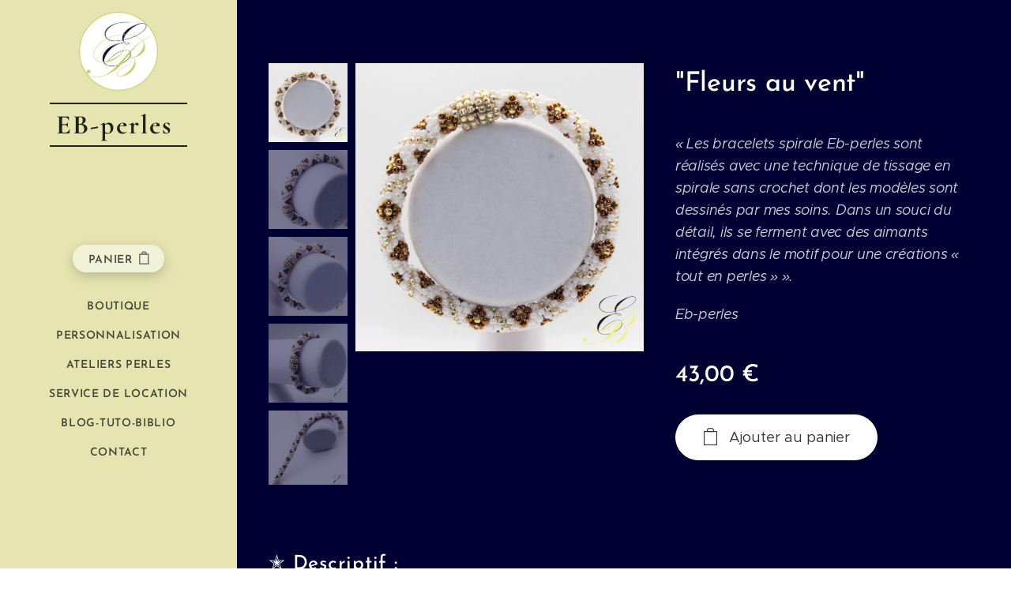

--- FILE ---
content_type: text/html; charset=UTF-8
request_url: https://www.eb-perles.fr/p/bracelet-spirale-n-7-fleurs-au-vent-col-volupte/
body_size: 30191
content:
<!DOCTYPE html>
<html class="no-js" prefix="og: https://ogp.me/ns#" lang="fr">
<head><link rel="preconnect" href="https://duyn491kcolsw.cloudfront.net" crossorigin><link rel="preconnect" href="https://fonts.gstatic.com" crossorigin><meta charset="utf-8"><link rel="shortcut icon" href="https://286cf3baab.clvaw-cdnwnd.com/15a7501ee18f59658192f59c8cb3d437/200002390-c7fa3c7fa6/Eb-perles-artisan-createur-bijoux-accessoires-perle-de-rocaille-5.ico?ph=286cf3baab"><link rel="apple-touch-icon" href="https://286cf3baab.clvaw-cdnwnd.com/15a7501ee18f59658192f59c8cb3d437/200002390-c7fa3c7fa6/Eb-perles-artisan-createur-bijoux-accessoires-perle-de-rocaille-5.ico?ph=286cf3baab"><link rel="icon" href="https://286cf3baab.clvaw-cdnwnd.com/15a7501ee18f59658192f59c8cb3d437/200002390-c7fa3c7fa6/Eb-perles-artisan-createur-bijoux-accessoires-perle-de-rocaille-5.ico?ph=286cf3baab">
    <meta http-equiv="X-UA-Compatible" content="IE=edge">
    <title>Un délicieux vent de fraîcheur !</title>
    <meta name="viewport" content="width=device-width,initial-scale=1">
    <meta name="msapplication-tap-highlight" content="no">
    
    <link href="https://duyn491kcolsw.cloudfront.net/files/0r/0rk/0rklmm.css?ph=286cf3baab" media="print" rel="stylesheet">
    <link href="https://duyn491kcolsw.cloudfront.net/files/2e/2e5/2e5qgh.css?ph=286cf3baab" media="screen and (min-width:100000em)" rel="stylesheet" data-type="cq" disabled>
    <link rel="stylesheet" href="https://duyn491kcolsw.cloudfront.net/files/45/45b/45boco.css?ph=286cf3baab"><link rel="stylesheet" href="https://duyn491kcolsw.cloudfront.net/files/4e/4er/4ersdq.css?ph=286cf3baab" media="screen and (min-width:37.5em)"><link rel="stylesheet" href="https://duyn491kcolsw.cloudfront.net/files/2v/2vp/2vpyx8.css?ph=286cf3baab" data-wnd_color_scheme_file=""><link rel="stylesheet" href="https://duyn491kcolsw.cloudfront.net/files/34/34q/34qmjb.css?ph=286cf3baab" data-wnd_color_scheme_desktop_file="" media="screen and (min-width:37.5em)" disabled=""><link rel="stylesheet" href="https://duyn491kcolsw.cloudfront.net/files/22/22u/22u1az.css?ph=286cf3baab" data-wnd_additive_color_file=""><link rel="stylesheet" href="https://duyn491kcolsw.cloudfront.net/files/1q/1q6/1q648d.css?ph=286cf3baab" data-wnd_typography_file=""><link rel="stylesheet" href="https://duyn491kcolsw.cloudfront.net/files/48/48d/48d6xr.css?ph=286cf3baab" data-wnd_typography_desktop_file="" media="screen and (min-width:37.5em)" disabled=""><script>(()=>{let e=!1;const t=()=>{if(!e&&window.innerWidth>=600){for(let e=0,t=document.querySelectorAll('head > link[href*="css"][media="screen and (min-width:37.5em)"]');e<t.length;e++)t[e].removeAttribute("disabled");e=!0}};t(),window.addEventListener("resize",t),"container"in document.documentElement.style||fetch(document.querySelector('head > link[data-type="cq"]').getAttribute("href")).then((e=>{e.text().then((e=>{const t=document.createElement("style");document.head.appendChild(t),t.appendChild(document.createTextNode(e)),import("https://duyn491kcolsw.cloudfront.net/client/js.polyfill/container-query-polyfill.modern.js").then((()=>{let e=setInterval((function(){document.body&&(document.body.classList.add("cq-polyfill-loaded"),clearInterval(e))}),100)}))}))}))})()</script>
<link rel="preload stylesheet" href="https://duyn491kcolsw.cloudfront.net/files/2m/2m8/2m8msc.css?ph=286cf3baab" as="style"><meta name="description" content="Les bracelets spirale Eb-perles sont réalisés avec une technique de tissage en spirale sans crochet. La créatrice a mis au point une méthode pour schématiser le motif afin de créer ses propres modèles qu’elle peut aisément reproduire."><meta name="keywords" content="bijou, bracelet, poignet, perle de rocaille, tissage, aimant, fait main, artisanal, fabrication française"><meta name="generator" content="Webnode 2"><meta name="apple-mobile-web-app-capable" content="no"><meta name="apple-mobile-web-app-status-bar-style" content="black"><meta name="format-detection" content="telephone=no"><script type='text/javascript'>
//<![CDATA[ 
document.addEventListener('contextmenu', function(e){
    if (e.target.nodeName === 'IMG') {
        e.preventDefault();
    }
}, false);
//]]>
</script>

<meta property="og:url" content="https://eb-perles.fr/p/bracelet-spirale-n-7-fleurs-au-vent-col-volupte/"><meta property="og:title" content="Un délicieux vent de fraîcheur !"><meta property="og:type" content="article"><meta property="og:description" content="Les bracelets spirale Eb-perles sont réalisés avec une technique de tissage en spirale sans crochet. La créatrice a mis au point une méthode pour schématiser le motif afin de créer ses propres modèles qu’elle peut aisément reproduire."><meta property="og:site_name" content="Eb-perles"><meta property="og:image" content="https://286cf3baab.clvaw-cdnwnd.com/15a7501ee18f59658192f59c8cb3d437/200001474-596ca596cd/700/eb-perles-bracelet-spiral-n-7-fleurs-au-vent-volupte-1.jpg?ph=286cf3baab"><meta name="robots" content="index,follow"><link rel="canonical" href="https://www.eb-perles.fr/p/bracelet-spirale-n-7-fleurs-au-vent-col-volupte/"><script>window.checkAndChangeSvgColor=function(c){try{var a=document.getElementById(c);if(a){c=[["border","borderColor"],["outline","outlineColor"],["color","color"]];for(var h,b,d,f=[],e=0,m=c.length;e<m;e++)if(h=window.getComputedStyle(a)[c[e][1]].replace(/\s/g,"").match(/^rgb[a]?\(([0-9]{1,3}),([0-9]{1,3}),([0-9]{1,3})/i)){b="";for(var g=1;3>=g;g++)b+=("0"+parseInt(h[g],10).toString(16)).slice(-2);"0"===b.charAt(0)&&(d=parseInt(b.substr(0,2),16),d=Math.max(16,d),b=d.toString(16)+b.slice(-4));f.push(c[e][0]+"="+b)}if(f.length){var k=a.getAttribute("data-src"),l=k+(0>k.indexOf("?")?"?":"&")+f.join("&");a.src!=l&&(a.src=l,a.outerHTML=a.outerHTML)}}}catch(n){}};</script><script>
		window._gtmDataLayer = window._gtmDataLayer || [];
		(function(w,d,s,l,i){w[l]=w[l]||[];w[l].push({'gtm.start':new Date().getTime(),event:'gtm.js'});
		var f=d.getElementsByTagName(s)[0],j=d.createElement(s),dl=l!='dataLayer'?'&l='+l:'';
		j.async=true;j.src='https://www.googletagmanager.com/gtm.js?id='+i+dl;f.parentNode.insertBefore(j,f);})
		(window,document,'script','_gtmDataLayer','GTM-542MMSL');</script></head>
<body class="l wt-product ac-h ac-s ac-i ac-o ac-n l-sidebar l-d-none b-btn-fr b-btn-s-l b-btn-dso b-btn-bw-1 img-d-r img-t-u img-h-z line-solid b-e-bs lbox-l c-s-m  wnd-tce  wnd-fe   wnd-eshop"><noscript>
				<iframe
				 src="https://www.googletagmanager.com/ns.html?id=GTM-542MMSL"
				 height="0"
				 width="0"
				 style="display:none;visibility:hidden"
				 >
				 </iframe>
			</noscript>

<div class="wnd-page l-page cs-gray ac-mint t-t-fs-m t-t-fw-l t-t-sp t-t-d-n t-s-fs-s t-s-fw-l t-s-sp-n t-s-d-n t-p-fs-s t-p-fw-m t-p-sp-n t-h-fs-s t-h-fw-l t-h-sp t-bq-fs-s t-bq-fw-l t-bq-sp t-bq-d-l t-btn-fw-l t-nav-fw-s t-pd-fw-s t-nav-tt-u">
    <div class="l-w t cf t-31">
        <div class="l-bg cf">
            <div class="s-bg-l">
                
                
            </div>
        </div>
        <header class="l-h cf">
            <div class="sw cf">
	<div class="sw-c cf"><section data-space="reset" class="s s-hn s-hn-sidebar wnd-mt-sidebar menu-default logo-sidebar sc-ml wnd-background-image  hm-hidden  wnd-nav-sticky">
	<div class="s-w">
		<div class="s-o">
			<div class="s-bg">
                <div class="s-bg-l wnd-background-image fx-none bgpos-center-center bgatt-scroll">
                    <picture><source type="image/webp" srcset="https://286cf3baab.clvaw-cdnwnd.com/15a7501ee18f59658192f59c8cb3d437/200003545-7ba537ba57/700/Eb-perles-artisan-createur-bijoux-fond-ocre-opaque-4.webp?ph=286cf3baab 700w, https://286cf3baab.clvaw-cdnwnd.com/15a7501ee18f59658192f59c8cb3d437/200003545-7ba537ba57/Eb-perles-artisan-createur-bijoux-fond-ocre-opaque-4.webp?ph=286cf3baab 1920w, https://286cf3baab.clvaw-cdnwnd.com/15a7501ee18f59658192f59c8cb3d437/200003545-7ba537ba57/Eb-perles-artisan-createur-bijoux-fond-ocre-opaque-4.webp?ph=286cf3baab 2x" sizes="100vw" ><img src="https://286cf3baab.clvaw-cdnwnd.com/15a7501ee18f59658192f59c8cb3d437/200000704-525a5525a7/Eb-perles-artisan-createur-bijoux-fond-ocre-opaque-4.jpg?ph=286cf3baab" width="1920" height="1357" alt="" ></picture>
                    
                </div>
			</div>
			<div class="h-w h-f wnd-fixed">
				<div class="s-i">
					<div class="n-l">
						<div class="s-c menu-nav">
							<div class="logo-block">
								<div class="b b-l logo logo-borders logo-nb cormorant wnd-logo-with-text wnd-iar-1-1 logo-36 b-ls-l" id="wnd_LogoBlock_37702" data-wnd_mvc_type="wnd.fe.LogoBlock">
	<div class="b-l-c logo-content">
		<a class="b-l-link logo-link" href="/home/">

			<div class="b-l-image logo-image">
				<div class="b-l-image-w logo-image-cell">
                    <picture><source type="image/webp" srcset="https://286cf3baab.clvaw-cdnwnd.com/15a7501ee18f59658192f59c8cb3d437/200003546-328af328b2/450/Eb-perles-artisan-createur-bijoux-accessoires-perle-de-rocaille-03.webp?ph=286cf3baab 450w, https://286cf3baab.clvaw-cdnwnd.com/15a7501ee18f59658192f59c8cb3d437/200003546-328af328b2/700/Eb-perles-artisan-createur-bijoux-accessoires-perle-de-rocaille-03.webp?ph=286cf3baab 700w, https://286cf3baab.clvaw-cdnwnd.com/15a7501ee18f59658192f59c8cb3d437/200003546-328af328b2/Eb-perles-artisan-createur-bijoux-accessoires-perle-de-rocaille-03.webp?ph=286cf3baab 1920w" sizes="(min-width: 600px) 450px, (min-width: 360px) calc(100vw * 0.8), 100vw" ><img src="https://286cf3baab.clvaw-cdnwnd.com/15a7501ee18f59658192f59c8cb3d437/200000989-445484454a/Eb-perles-artisan-createur-bijoux-accessoires-perle-de-rocaille-03.jpg?ph=286cf3baab" alt="" width="1920" height="1920" class="wnd-logo-img" ></picture>
				</div>
			</div>

			

			<div class="b-l-br logo-br"></div>

			<div class="b-l-text logo-text-wrapper">
				<div class="b-l-text-w logo-text">
					<span class="b-l-text-c logo-text-cell"><font class="wnd-font-size-50" style=""><font class="wnd-font-size-190" style=""><strong>EB-perles&nbsp;</strong></font></font></span>
				</div>
			</div>

		</a>
	</div>
</div>
							</div>

                            <div class="nav-wrapper">

                                <div class="cart-block">
                                    <div class="cart cf">
	<div class="cart-content">
		<a href="/cart/">
			<div class="cart-content-link">
				<div class="cart-text"><span>Panier</span></div>
				<div class="cart-piece-count" data-count="0" data-wnd_cart_part="count">0</div>
				<div class="cart-piece-text" data-wnd_cart_part="text"></div>
				<div class="cart-price" data-wnd_cart_part="price">0,00 €</div>
			</div>
		</a>
	</div>
</div>
                                </div>

                                

                                <div id="menu-mobile">
                                    <a href="#" id="menu-submit"><span></span>Menu</a>
                                </div>

                                <div id="menu-block">
                                    <nav id="menu" data-type="vertical"><div class="menu-font menu-wrapper">
	<a href="#" class="menu-close" rel="nofollow" title="Close Menu"></a>
	<ul role="menubar" aria-label="Menu" class="level-1">
		<li role="none">
			<a class="menu-item" role="menuitem" href="/boutique-eb-perles/"><span class="menu-item-text">BOUTIQUE</span></a>
			
		</li><li role="none">
			<a class="menu-item" role="menuitem" href="/les-perles-de-mon-atelier/"><span class="menu-item-text">Personnalisation</span></a>
			
		</li><li role="none">
			<a class="menu-item" role="menuitem" href="/atelier-perles/"><span class="menu-item-text">ATELIERS PERLES</span></a>
			
		</li><li role="none">
			<a class="menu-item" role="menuitem" href="/location/"><span class="menu-item-text">Service de location</span></a>
			
		</li><li role="none">
			<a class="menu-item" role="menuitem" href="/blog-tuto-biblio/"><span class="menu-item-text">Blog-Tuto-Biblio</span></a>
			
		</li><li role="none">
			<a class="menu-item" role="menuitem" href="/contact/"><span class="menu-item-text">Contact</span></a>
			
		</li>
	</ul>
	<span class="more-text">Plus</span>
</div></nav>
                                    <div class="scrollup"></div>
                                    <div class="scrolldown"></div>
                                </div>

                            </div>
						</div>
					</div>
				</div>
			</div>
		</div>
	</div>
</section></div>
</div>
        </header>
        <main class="l-m cf">
            <div class="sw cf">
	<div class="sw-c cf"><section class="s s-hm s-hm-hidden wnd-h-hidden cf sc-w"></section><section data-space="true" class="s s-ed cf sc-m wnd-background-image  wnd-w-default wnd-s-normal wnd-h-auto">
	<div class="s-w cf">
		<div class="s-o s-fs cf">
			<div class="s-bg cf">
                <div class="s-bg-l wnd-background-image fx-none bgpos-center-center bgatt-scroll">
                    <picture><source type="image/webp" srcset="https://286cf3baab.clvaw-cdnwnd.com/15a7501ee18f59658192f59c8cb3d437/200002628-ab0a5ab0a9/700/Eb-perles-artisan-createur-bijoux-fond-bleu-2.webp?ph=286cf3baab 700w, https://286cf3baab.clvaw-cdnwnd.com/15a7501ee18f59658192f59c8cb3d437/200002628-ab0a5ab0a9/Eb-perles-artisan-createur-bijoux-fond-bleu-2.webp?ph=286cf3baab 1920w, https://286cf3baab.clvaw-cdnwnd.com/15a7501ee18f59658192f59c8cb3d437/200002628-ab0a5ab0a9/Eb-perles-artisan-createur-bijoux-fond-bleu-2.webp?ph=286cf3baab 2x" sizes="100vw" ><img src="https://286cf3baab.clvaw-cdnwnd.com/15a7501ee18f59658192f59c8cb3d437/200000697-e2298e229a/Eb-perles-artisan-createur-bijoux-fond-bleu-2.jpg?ph=286cf3baab" width="1920" height="1357" alt="" loading="lazy" ></picture>
                    
                </div>
			</div>
			<div class="s-c s-fs cf">
				<div class="b-e b-e-d b b-s cf" data-wnd_product_item="200000068" data-wnd_product_data="{&quot;id&quot;:200000068,&quot;name&quot;:&quot;\&quot;Fleurs au vent\&quot;&quot;,&quot;image&quot;:[&quot;https:\/\/286cf3baab.clvaw-cdnwnd.com\/15a7501ee18f59658192f59c8cb3d437\/200001474-596ca596cd\/450\/eb-perles-bracelet-spiral-n-7-fleurs-au-vent-volupte-1.jpg?ph=286cf3baab&quot;,&quot;https:\/\/286cf3baab.clvaw-cdnwnd.com\/15a7501ee18f59658192f59c8cb3d437\/200001474-596ca596cd\/eb-perles-bracelet-spiral-n-7-fleurs-au-vent-volupte-1.jpg?ph=286cf3baab&quot;],&quot;detail_url&quot;:&quot;\/p\/bracelet-spirale-n-7-fleurs-au-vent-col-volupte\/&quot;,&quot;category&quot;:&quot;07. Fleurs au vent\/Collections\/Collection : \&quot;Volupt\u00e9\&quot;&quot;,&quot;list_position&quot;:0,&quot;price&quot;:43,&quot;comparative_price&quot;:0,&quot;out_of_stock&quot;:false,&quot;availability&quot;:&quot;DO_NOT_SHOW&quot;,&quot;variants&quot;:[{&quot;id&quot;:200012587,&quot;identifier&quot;:&quot;bracelet-spirale-n-7-fleurs-au-vent-col-volupte-poignet-15cm&quot;,&quot;option_ids&quot;:[&quot;200000185&quot;],&quot;price&quot;:43,&quot;price_ex_vat_message&quot;:&quot;Hors TVA 43,00\u00a0\u20ac&quot;,&quot;comparative_price&quot;:0,&quot;inventory_sku&quot;:&quot;B\/B.Sp_07\/col:0001&quot;,&quot;out_of_stock&quot;:false,&quot;availability&quot;:&quot;DO_NOT_SHOW&quot;,&quot;inventory_quantity&quot;:0,&quot;visibility&quot;:1,&quot;unit_price_localised&quot;:&quot;&quot;,&quot;dual_currency&quot;:null},{&quot;id&quot;:200012588,&quot;identifier&quot;:&quot;bracelet-spirale-n-7-fleurs-au-vent-col-volupte-poignet-16cm&quot;,&quot;option_ids&quot;:[&quot;200000184&quot;],&quot;price&quot;:43,&quot;price_ex_vat_message&quot;:&quot;Hors TVA 43,00\u00a0\u20ac&quot;,&quot;comparative_price&quot;:0,&quot;inventory_sku&quot;:&quot;B\/B.Sp_07\/col:0001&quot;,&quot;out_of_stock&quot;:false,&quot;availability&quot;:&quot;DO_NOT_SHOW&quot;,&quot;inventory_quantity&quot;:0,&quot;visibility&quot;:1,&quot;unit_price_localised&quot;:&quot;&quot;,&quot;dual_currency&quot;:null},{&quot;id&quot;:200012589,&quot;identifier&quot;:&quot;bracelet-spirale-n-7-fleurs-au-vent-col-volupte-poignet-17cm&quot;,&quot;option_ids&quot;:[&quot;200000183&quot;],&quot;price&quot;:43,&quot;price_ex_vat_message&quot;:&quot;Hors TVA 43,00\u00a0\u20ac&quot;,&quot;comparative_price&quot;:0,&quot;inventory_sku&quot;:&quot;B\/B.Sp_07\/col:0001&quot;,&quot;out_of_stock&quot;:false,&quot;availability&quot;:&quot;DO_NOT_SHOW&quot;,&quot;inventory_quantity&quot;:0,&quot;visibility&quot;:1,&quot;unit_price_localised&quot;:&quot;&quot;,&quot;dual_currency&quot;:null},{&quot;id&quot;:200012590,&quot;identifier&quot;:&quot;bracelet-spirale-n-7-fleurs-au-vent-col-volupte-poignet-18cm&quot;,&quot;option_ids&quot;:[&quot;200000182&quot;],&quot;price&quot;:43,&quot;price_ex_vat_message&quot;:&quot;Hors TVA 43,00\u00a0\u20ac&quot;,&quot;comparative_price&quot;:0,&quot;inventory_sku&quot;:&quot;B\/B.Sp_07\/col:0001&quot;,&quot;out_of_stock&quot;:false,&quot;availability&quot;:&quot;DO_NOT_SHOW&quot;,&quot;inventory_quantity&quot;:0,&quot;visibility&quot;:1,&quot;unit_price_localised&quot;:&quot;&quot;,&quot;dual_currency&quot;:null},{&quot;id&quot;:200012591,&quot;identifier&quot;:&quot;bracelet-spirale-n-7-fleurs-au-vent-col-volupte-poignet-19cm&quot;,&quot;option_ids&quot;:[&quot;200000181&quot;],&quot;price&quot;:43,&quot;price_ex_vat_message&quot;:&quot;Hors TVA 43,00\u00a0\u20ac&quot;,&quot;comparative_price&quot;:0,&quot;inventory_sku&quot;:&quot;B\/B.Sp_07\/col:0001&quot;,&quot;out_of_stock&quot;:false,&quot;availability&quot;:&quot;DO_NOT_SHOW&quot;,&quot;inventory_quantity&quot;:0,&quot;visibility&quot;:1,&quot;unit_price_localised&quot;:&quot;&quot;,&quot;dual_currency&quot;:null},{&quot;id&quot;:200012592,&quot;identifier&quot;:&quot;bracelet-spirale-n-7-fleurs-au-vent-col-volupte-poignet-20cm&quot;,&quot;option_ids&quot;:[&quot;200000180&quot;],&quot;price&quot;:43,&quot;price_ex_vat_message&quot;:&quot;Hors TVA 43,00\u00a0\u20ac&quot;,&quot;comparative_price&quot;:0,&quot;inventory_sku&quot;:&quot;B\/B.Sp_07\/col:0001&quot;,&quot;out_of_stock&quot;:false,&quot;availability&quot;:&quot;DO_NOT_SHOW&quot;,&quot;inventory_quantity&quot;:0,&quot;visibility&quot;:1,&quot;unit_price_localised&quot;:&quot;&quot;,&quot;dual_currency&quot;:null}],&quot;variants_active&quot;:false}" data-wnd-price-info-template="&lt;span class=&quot;prd-price-info&quot;&gt;&lt;span class=&quot;prd-price-info-c&quot;&gt;{value}&lt;/span&gt;&lt;/span&gt;">
    <form class="cf" action="" method="post" data-wnd_sys_form="add-to-cart">

        <div class="b-e-d-head b-e-d-right">
            <h1 class="b-e-d-title cf"><span class="prd-title">
	<span class="prd-title-c">&quot;Fleurs au vent&quot;</span>
</span></h1>
        </div>

        <div class="b-e-d-ribbons cf">
            <span class="prd-label prd-out-of-stock">
	<span class="prd-label-c prd-out-of-stock-c"></span>
</span>
            <span class="prd-label">
	<span class="prd-label-c"></span>
</span>
        </div>

        <div class="b-e-d-gal b-e-d-left">
            <div class="prd-gal cf" id="wnd_ProductGalleryBlock_430980" data-slideshow="true">
	<div class="prd-gal-c cf">
		<ul class="prd-gal-list cf">
			<li class="prd-gal-photo wnd-orientation-square">
				<a class="prd-gal-link litebox" data-litebox-group="gallery" data-litebox-text="" href="https://286cf3baab.clvaw-cdnwnd.com/15a7501ee18f59658192f59c8cb3d437/200001474-596ca596cd/eb-perles-bracelet-spiral-n-7-fleurs-au-vent-volupte-1.jpg?ph=286cf3baab" width="1920" height="1920">
					<div class="prd-gal-img cf">
						<div class="prd-gal-img-pos">
                            <picture><source type="image/webp" srcset="https://286cf3baab.clvaw-cdnwnd.com/15a7501ee18f59658192f59c8cb3d437/200003455-4041f40422/450/eb-perles-bracelet-spiral-n-7-fleurs-au-vent-volupte-1.webp?ph=286cf3baab 450w, https://286cf3baab.clvaw-cdnwnd.com/15a7501ee18f59658192f59c8cb3d437/200003455-4041f40422/700/eb-perles-bracelet-spiral-n-7-fleurs-au-vent-volupte-1.webp?ph=286cf3baab 700w, https://286cf3baab.clvaw-cdnwnd.com/15a7501ee18f59658192f59c8cb3d437/200003455-4041f40422/eb-perles-bracelet-spiral-n-7-fleurs-au-vent-volupte-1.webp?ph=286cf3baab 1920w" sizes="(min-width: 768px) 60vw, 100vw" ><img src="https://286cf3baab.clvaw-cdnwnd.com/15a7501ee18f59658192f59c8cb3d437/200001474-596ca596cd/eb-perles-bracelet-spiral-n-7-fleurs-au-vent-volupte-1.jpg?ph=286cf3baab" alt="" width="1920" height="1920" loading="lazy" ></picture>
						</div>
					</div>
					<div class="prd-gal-title cf"><span></span></div>
				</a>
			</li><li class="prd-gal-photo wnd-orientation-square">
				<a class="prd-gal-link litebox" data-litebox-group="gallery" data-litebox-text="" href="https://286cf3baab.clvaw-cdnwnd.com/15a7501ee18f59658192f59c8cb3d437/200001475-7339573398/eb-perles-bracelet-spiral-n-7-fleurs-au-vent-volupte-2.jpg?ph=286cf3baab" width="1920" height="1920">
					<div class="prd-gal-img cf">
						<div class="prd-gal-img-pos">
                            <picture><source type="image/webp" srcset="https://286cf3baab.clvaw-cdnwnd.com/15a7501ee18f59658192f59c8cb3d437/200003459-de77ede781/450/eb-perles-bracelet-spiral-n-7-fleurs-au-vent-volupte-2.webp?ph=286cf3baab 450w, https://286cf3baab.clvaw-cdnwnd.com/15a7501ee18f59658192f59c8cb3d437/200003459-de77ede781/700/eb-perles-bracelet-spiral-n-7-fleurs-au-vent-volupte-2.webp?ph=286cf3baab 700w, https://286cf3baab.clvaw-cdnwnd.com/15a7501ee18f59658192f59c8cb3d437/200003459-de77ede781/eb-perles-bracelet-spiral-n-7-fleurs-au-vent-volupte-2.webp?ph=286cf3baab 1920w" sizes="(min-width: 768px) 60vw, 100vw" ><img src="https://286cf3baab.clvaw-cdnwnd.com/15a7501ee18f59658192f59c8cb3d437/200001475-7339573398/eb-perles-bracelet-spiral-n-7-fleurs-au-vent-volupte-2.jpg?ph=286cf3baab" alt="" width="1920" height="1920" loading="lazy" ></picture>
						</div>
					</div>
					<div class="prd-gal-title cf"><span></span></div>
				</a>
			</li><li class="prd-gal-photo wnd-orientation-square">
				<a class="prd-gal-link litebox" data-litebox-group="gallery" data-litebox-text="" href="https://286cf3baab.clvaw-cdnwnd.com/15a7501ee18f59658192f59c8cb3d437/200001477-888c9888cc/eb-perles-bracelet-spiral-n-7-fleurs-au-vent-volupte-3.jpg?ph=286cf3baab" width="1920" height="1920">
					<div class="prd-gal-img cf">
						<div class="prd-gal-img-pos">
                            <picture><source type="image/webp" srcset="https://286cf3baab.clvaw-cdnwnd.com/15a7501ee18f59658192f59c8cb3d437/200003460-4d4f74d4fb/450/eb-perles-bracelet-spiral-n-7-fleurs-au-vent-volupte-3.webp?ph=286cf3baab 450w, https://286cf3baab.clvaw-cdnwnd.com/15a7501ee18f59658192f59c8cb3d437/200003460-4d4f74d4fb/700/eb-perles-bracelet-spiral-n-7-fleurs-au-vent-volupte-3.webp?ph=286cf3baab 700w, https://286cf3baab.clvaw-cdnwnd.com/15a7501ee18f59658192f59c8cb3d437/200003460-4d4f74d4fb/eb-perles-bracelet-spiral-n-7-fleurs-au-vent-volupte-3.webp?ph=286cf3baab 1920w" sizes="(min-width: 768px) 60vw, 100vw" ><img src="https://286cf3baab.clvaw-cdnwnd.com/15a7501ee18f59658192f59c8cb3d437/200001477-888c9888cc/eb-perles-bracelet-spiral-n-7-fleurs-au-vent-volupte-3.jpg?ph=286cf3baab" alt="" width="1920" height="1920" loading="lazy" ></picture>
						</div>
					</div>
					<div class="prd-gal-title cf"><span></span></div>
				</a>
			</li><li class="prd-gal-photo wnd-orientation-square">
				<a class="prd-gal-link litebox" data-litebox-group="gallery" data-litebox-text="" href="https://286cf3baab.clvaw-cdnwnd.com/15a7501ee18f59658192f59c8cb3d437/200001476-5472754729/eb-perles-bracelet-spiral-n-7-fleurs-au-vent-volupte-4.jpg?ph=286cf3baab" width="1920" height="1920">
					<div class="prd-gal-img cf">
						<div class="prd-gal-img-pos">
                            <picture><source type="image/webp" srcset="https://286cf3baab.clvaw-cdnwnd.com/15a7501ee18f59658192f59c8cb3d437/200003461-2413f24144/450/eb-perles-bracelet-spiral-n-7-fleurs-au-vent-volupte-4.webp?ph=286cf3baab 450w, https://286cf3baab.clvaw-cdnwnd.com/15a7501ee18f59658192f59c8cb3d437/200003461-2413f24144/700/eb-perles-bracelet-spiral-n-7-fleurs-au-vent-volupte-4.webp?ph=286cf3baab 700w, https://286cf3baab.clvaw-cdnwnd.com/15a7501ee18f59658192f59c8cb3d437/200003461-2413f24144/eb-perles-bracelet-spiral-n-7-fleurs-au-vent-volupte-4.webp?ph=286cf3baab 1920w" sizes="(min-width: 768px) 60vw, 100vw" ><img src="https://286cf3baab.clvaw-cdnwnd.com/15a7501ee18f59658192f59c8cb3d437/200001476-5472754729/eb-perles-bracelet-spiral-n-7-fleurs-au-vent-volupte-4.jpg?ph=286cf3baab" alt="" width="1920" height="1920" loading="lazy" ></picture>
						</div>
					</div>
					<div class="prd-gal-title cf"><span></span></div>
				</a>
			</li><li class="prd-gal-photo wnd-orientation-square">
				<a class="prd-gal-link litebox" data-litebox-group="gallery" data-litebox-text="" href="https://286cf3baab.clvaw-cdnwnd.com/15a7501ee18f59658192f59c8cb3d437/200001473-74aa074aa2/eb-perles-bracelet-spiral-n-7-fleurs-au-vent-volupte-5.jpg?ph=286cf3baab" width="1920" height="1920">
					<div class="prd-gal-img cf">
						<div class="prd-gal-img-pos">
                            <picture><source type="image/webp" srcset="https://286cf3baab.clvaw-cdnwnd.com/15a7501ee18f59658192f59c8cb3d437/200003462-7f8b77f8ba/450/eb-perles-bracelet-spiral-n-7-fleurs-au-vent-volupte-5.webp?ph=286cf3baab 450w, https://286cf3baab.clvaw-cdnwnd.com/15a7501ee18f59658192f59c8cb3d437/200003462-7f8b77f8ba/700/eb-perles-bracelet-spiral-n-7-fleurs-au-vent-volupte-5.webp?ph=286cf3baab 700w, https://286cf3baab.clvaw-cdnwnd.com/15a7501ee18f59658192f59c8cb3d437/200003462-7f8b77f8ba/eb-perles-bracelet-spiral-n-7-fleurs-au-vent-volupte-5.webp?ph=286cf3baab 1920w" sizes="(min-width: 768px) 60vw, 100vw" ><img src="https://286cf3baab.clvaw-cdnwnd.com/15a7501ee18f59658192f59c8cb3d437/200001473-74aa074aa2/eb-perles-bracelet-spiral-n-7-fleurs-au-vent-volupte-5.jpg?ph=286cf3baab" alt="" width="1920" height="1920" loading="lazy" ></picture>
						</div>
					</div>
					<div class="prd-gal-title cf"><span></span></div>
				</a>
			</li>
		</ul>
	</div>

	<div class="prd-gal-nav dots cf">
		<div class="prd-gal-nav-arrow-prev prd-gal-nav-arrow">
			<div class="prd-gal-nav-arrow-submit"></div>
		</div>

		<div class="prd-gal-nav-c dots-content cf"></div>

		<div class="prd-gal-nav-arrow-next prd-gal-nav-arrow">
			<div class="prd-gal-nav-arrow-submit"></div>
		</div>
	</div>

	
</div>
        </div>

        <div class="b-e-d-c b-e-d-right">
            <div class="b-text text prd-text">
	<div class="prd-text-c"><p><em>« Les bracelets spirale Eb-perles sont réalisés avec une technique de tissage en spirale sans crochet dont les modèles sont dessinés par mes soins. </em><em>Dans un souci du détail, ils se ferment avec des aimants intégrés dans le motif pour une créations « tout en perles » ».</em></p><p><em>Eb-perles</em></p></div>
</div>
            
            <div class="b-e-d-price cf">
                <span class="prd-price">
	<span class="prd-price-pref-text wnd-product-prefix-text"></span><span class="prd-price-pref"></span><span class="prd-price-c wnd-product-price">43,00</span><span class="prd-price-suf">&nbsp;€</span><span class="prd-price-suf-text wnd-product-suffix-text"></span>
</span>
                <span class="prd-price prd-price-com wnd-product-comparative-price-area wnd-empty" style="display:none">
	<span class="prd-price-pref"></span><span class="prd-price-c wnd-product-comparative-price-content">0,00</span><span class="prd-price-suf">&nbsp;€</span>
</span>
            </div>
            <div class="b-e-d-price b-e-d-price-info" data-wnd-identifier="wnd-price-info-container">
                
                
                
                
                
            </div>
            <div class="b-e-d-stock b-e-d-stock-info" data-wnd-identifier="wnd-stock-info-container">
                <span class="prd-stock-info" data-wnd-identifier="wnd-stock-info">
    <span class="wt-bold"></span>
</span>
            </div>

            <div class="b-e-d-submit cf">
                <div class="prd-crt b-btn b-btn-3 b-btn-atc b-btn-i-left b-btn-i-atc wnd-fixed cf">
                    <button class="b-btn-l b-btn-fixed" type="submit" name="send" value="wnd_ProductDetailFormBlock_359875" disabled data-wnd_add_to_cart_button>
                        <span class="b-btn-t">Ajouter au panier</span>
                        <span class="b-btn-a-l">
							<span class="loader"></span>
						</span>
                        <span class="b-btn-a-a">
							<span class="checked"></span>
							Produit ajouté au panier
						</span>
                        <span class="b-btn-ofs">Épuisé</span>
                    </button>
                </div>
            </div>
        </div>

        <input type="hidden" name="id" value="200000068">

    </form>
</div>
				<div class="ez cf wnd-no-cols">
	<div class="ez-c"></div>
</div>
			</div>
		</div>
	</div>
</section><section class="s s-basic cf sc-m wnd-background-image  wnd-w-default wnd-s-normal wnd-h-auto">
	<div class="s-w cf">
		<div class="s-o s-fs cf">
			<div class="s-bg cf">
				<div class="s-bg-l wnd-background-image fx-none bgpos-center-center bgatt-scroll">
                    <picture><source type="image/webp" srcset="https://286cf3baab.clvaw-cdnwnd.com/15a7501ee18f59658192f59c8cb3d437/200002628-ab0a5ab0a9/700/Eb-perles-artisan-createur-bijoux-fond-bleu-2.webp?ph=286cf3baab 700w, https://286cf3baab.clvaw-cdnwnd.com/15a7501ee18f59658192f59c8cb3d437/200002628-ab0a5ab0a9/Eb-perles-artisan-createur-bijoux-fond-bleu-2.webp?ph=286cf3baab 1920w, https://286cf3baab.clvaw-cdnwnd.com/15a7501ee18f59658192f59c8cb3d437/200002628-ab0a5ab0a9/Eb-perles-artisan-createur-bijoux-fond-bleu-2.webp?ph=286cf3baab 2x" sizes="100vw" ><img src="https://286cf3baab.clvaw-cdnwnd.com/15a7501ee18f59658192f59c8cb3d437/200000697-e2298e229a/Eb-perles-artisan-createur-bijoux-fond-bleu-2.jpg?ph=286cf3baab" width="1920" height="1357" alt="" loading="lazy" ></picture>
					
				</div>
			</div>
			<div class="s-c s-fs cf">
				<div class="ez cf wnd-no-cols">
	<div class="ez-c"><div class="b b-text cf">
	<div class="b-c b-text-c b-s b-s-t60 b-s-b60 b-cs cf"><h2><strong><font class="wsw-10">✭ Descriptif :</font></strong></h2></div>
</div><div class="b b-text cf">
	<div class="b-c b-text-c b-s b-s-t60 b-s-b60 b-cs cf"><ul type="disc">
 <li><a href="/collection-volupte/">collection "Volupté"</a></li>
 <li><strong>diamètre spirale&nbsp;</strong>: 8mm</li>
 <li><strong>fermoir </strong>: aimants</li>
 <li style="padding-bottom: 0px;"><strong>prix&nbsp;</strong>: indiqué HT (hors frais de livraison)</li><li><strong>matériaux&nbsp;</strong>: perles de rocaille Toho 11/0
     (2mm) (3 couleurs*) / fil à tisser / fil de nylon</li>
</ul></div>
</div><div class="b b-text cf">
	<div class="b-c b-text-c b-s b-s-t60 b-s-b60 b-cs cf"><h2><strong><font class="wsw-10">✭Perles utilisées :</font></strong></h2></div>
</div><div class="gal-app b-gal b b-s" id="wnd_PhotoGalleryBlock_96321" data-content="{&quot;variant&quot;:&quot;default&quot;,&quot;gridCount&quot;:5,&quot;id&quot;:&quot;wnd_PhotoGalleryBlock_96321&quot;,&quot;items&quot;:[{&quot;id&quot;:200001178,&quot;title&quot;:&quot;PR-2mm #18&quot;,&quot;orientation&quot;:&quot;square&quot;,&quot;aspectRatio&quot;:&quot;1:1&quot;,&quot;size&quot;:{&quot;width&quot;:1920,&quot;height&quot;:1920},&quot;img&quot;:{&quot;mimeType&quot;:&quot;image/jpeg&quot;,&quot;src&quot;:&quot;https://286cf3baab.clvaw-cdnwnd.com/15a7501ee18f59658192f59c8cb3d437/200001178-a8908a890a/PR-2mm%20-18-3.jpg?ph=286cf3baab&quot;},&quot;sources&quot;:[{&quot;mimeType&quot;:&quot;image/jpeg&quot;,&quot;sizes&quot;:[{&quot;width&quot;:450,&quot;height&quot;:450,&quot;src&quot;:&quot;https://286cf3baab.clvaw-cdnwnd.com/15a7501ee18f59658192f59c8cb3d437/200001178-a8908a890a/450/PR-2mm%20-18-3.jpg?ph=286cf3baab&quot;},{&quot;width&quot;:700,&quot;height&quot;:700,&quot;src&quot;:&quot;https://286cf3baab.clvaw-cdnwnd.com/15a7501ee18f59658192f59c8cb3d437/200001178-a8908a890a/700/PR-2mm%20-18-3.jpg?ph=286cf3baab&quot;},{&quot;width&quot;:1920,&quot;height&quot;:1920,&quot;src&quot;:&quot;https://286cf3baab.clvaw-cdnwnd.com/15a7501ee18f59658192f59c8cb3d437/200001178-a8908a890a/PR-2mm%20-18-3.jpg?ph=286cf3baab&quot;}]},{&quot;mimeType&quot;:&quot;image/webp&quot;,&quot;sizes&quot;:[{&quot;width&quot;:450,&quot;height&quot;:450,&quot;src&quot;:&quot;https://286cf3baab.clvaw-cdnwnd.com/15a7501ee18f59658192f59c8cb3d437/200003457-5225a5225d/450/PR-2mm%20-18-3.webp?ph=286cf3baab&quot;},{&quot;width&quot;:700,&quot;height&quot;:700,&quot;src&quot;:&quot;https://286cf3baab.clvaw-cdnwnd.com/15a7501ee18f59658192f59c8cb3d437/200003457-5225a5225d/700/PR-2mm%20-18-3.webp?ph=286cf3baab&quot;},{&quot;width&quot;:1920,&quot;height&quot;:1920,&quot;src&quot;:&quot;https://286cf3baab.clvaw-cdnwnd.com/15a7501ee18f59658192f59c8cb3d437/200003457-5225a5225d/PR-2mm%20-18-3.webp?ph=286cf3baab&quot;}]}]},{&quot;id&quot;:200001177,&quot;title&quot;:&quot;PR-2mm #03&quot;,&quot;orientation&quot;:&quot;square&quot;,&quot;aspectRatio&quot;:&quot;1:1&quot;,&quot;size&quot;:{&quot;width&quot;:1920,&quot;height&quot;:1920},&quot;img&quot;:{&quot;mimeType&quot;:&quot;image/jpeg&quot;,&quot;src&quot;:&quot;https://286cf3baab.clvaw-cdnwnd.com/15a7501ee18f59658192f59c8cb3d437/200001177-010d3010d5/PR-2mm%20-03-97.jpg?ph=286cf3baab&quot;},&quot;sources&quot;:[{&quot;mimeType&quot;:&quot;image/jpeg&quot;,&quot;sizes&quot;:[{&quot;width&quot;:450,&quot;height&quot;:450,&quot;src&quot;:&quot;https://286cf3baab.clvaw-cdnwnd.com/15a7501ee18f59658192f59c8cb3d437/200001177-010d3010d5/450/PR-2mm%20-03-97.jpg?ph=286cf3baab&quot;},{&quot;width&quot;:700,&quot;height&quot;:700,&quot;src&quot;:&quot;https://286cf3baab.clvaw-cdnwnd.com/15a7501ee18f59658192f59c8cb3d437/200001177-010d3010d5/700/PR-2mm%20-03-97.jpg?ph=286cf3baab&quot;},{&quot;width&quot;:1920,&quot;height&quot;:1920,&quot;src&quot;:&quot;https://286cf3baab.clvaw-cdnwnd.com/15a7501ee18f59658192f59c8cb3d437/200001177-010d3010d5/PR-2mm%20-03-97.jpg?ph=286cf3baab&quot;}]},{&quot;mimeType&quot;:&quot;image/webp&quot;,&quot;sizes&quot;:[{&quot;width&quot;:450,&quot;height&quot;:450,&quot;src&quot;:&quot;https://286cf3baab.clvaw-cdnwnd.com/15a7501ee18f59658192f59c8cb3d437/200003456-8282f82832/450/PR-2mm%20-03-97.webp?ph=286cf3baab&quot;},{&quot;width&quot;:700,&quot;height&quot;:700,&quot;src&quot;:&quot;https://286cf3baab.clvaw-cdnwnd.com/15a7501ee18f59658192f59c8cb3d437/200003456-8282f82832/700/PR-2mm%20-03-97.webp?ph=286cf3baab&quot;},{&quot;width&quot;:1920,&quot;height&quot;:1920,&quot;src&quot;:&quot;https://286cf3baab.clvaw-cdnwnd.com/15a7501ee18f59658192f59c8cb3d437/200003456-8282f82832/PR-2mm%20-03-97.webp?ph=286cf3baab&quot;}]}]},{&quot;id&quot;:200001179,&quot;title&quot;:&quot;PR-2mm #20&quot;,&quot;orientation&quot;:&quot;square&quot;,&quot;aspectRatio&quot;:&quot;1:1&quot;,&quot;size&quot;:{&quot;width&quot;:1920,&quot;height&quot;:1920},&quot;img&quot;:{&quot;mimeType&quot;:&quot;image/jpeg&quot;,&quot;src&quot;:&quot;https://286cf3baab.clvaw-cdnwnd.com/15a7501ee18f59658192f59c8cb3d437/200001179-4c9a44c9a6/PR-2mm%20-20-2.jpg?ph=286cf3baab&quot;},&quot;sources&quot;:[{&quot;mimeType&quot;:&quot;image/jpeg&quot;,&quot;sizes&quot;:[{&quot;width&quot;:450,&quot;height&quot;:450,&quot;src&quot;:&quot;https://286cf3baab.clvaw-cdnwnd.com/15a7501ee18f59658192f59c8cb3d437/200001179-4c9a44c9a6/450/PR-2mm%20-20-2.jpg?ph=286cf3baab&quot;},{&quot;width&quot;:700,&quot;height&quot;:700,&quot;src&quot;:&quot;https://286cf3baab.clvaw-cdnwnd.com/15a7501ee18f59658192f59c8cb3d437/200001179-4c9a44c9a6/700/PR-2mm%20-20-2.jpg?ph=286cf3baab&quot;},{&quot;width&quot;:1920,&quot;height&quot;:1920,&quot;src&quot;:&quot;https://286cf3baab.clvaw-cdnwnd.com/15a7501ee18f59658192f59c8cb3d437/200001179-4c9a44c9a6/PR-2mm%20-20-2.jpg?ph=286cf3baab&quot;}]},{&quot;mimeType&quot;:&quot;image/webp&quot;,&quot;sizes&quot;:[{&quot;width&quot;:450,&quot;height&quot;:450,&quot;src&quot;:&quot;https://286cf3baab.clvaw-cdnwnd.com/15a7501ee18f59658192f59c8cb3d437/200003458-2dee12dee6/450/PR-2mm%20-20-2.webp?ph=286cf3baab&quot;},{&quot;width&quot;:700,&quot;height&quot;:700,&quot;src&quot;:&quot;https://286cf3baab.clvaw-cdnwnd.com/15a7501ee18f59658192f59c8cb3d437/200003458-2dee12dee6/700/PR-2mm%20-20-2.webp?ph=286cf3baab&quot;},{&quot;width&quot;:1920,&quot;height&quot;:1920,&quot;src&quot;:&quot;https://286cf3baab.clvaw-cdnwnd.com/15a7501ee18f59658192f59c8cb3d437/200003458-2dee12dee6/PR-2mm%20-20-2.webp?ph=286cf3baab&quot;}]}]}]}">
</div></div>
</div>
			</div>
		</div>
	</div>
</section><section class="s s-basic cf sc-ml wnd-background-pattern  wnd-w-default wnd-s-normal wnd-h-auto">
	<div class="s-w cf">
		<div class="s-o s-fs cf">
			<div class="s-bg cf">
				<div class="s-bg-l wnd-background-pattern  bgpos-center-center bgatt-scroll" style="background-image:url('https://duyn491kcolsw.cloudfront.net/files/02/02e/02ei6g.png?ph=286cf3baab')">
                    
					
				</div>
			</div>
			<div class="s-c s-fs cf">
				<div class="ez cf wnd-no-cols">
	<div class="ez-c"><div class="b b-text cf">
	<div class="b-c b-text-c b-s b-s-t60 b-s-b60 b-cs cf"><h1 class="wnd-align-center">SUGGESTIONS</h1></div>
</div><div class="b-e b-e-g b-e-car not-loaded b b-s grid-4" id="wnd_ProductsZone_84131509" data-wnd_mvc_type="wnd.pc.ProductsZone">
	<div class="b-e-c">

		<div class="b-e-w">
			<div class="b-e-w-correct">
				<div class="b-e-box">

					<article class="item original">
						<div class="item-wrapper">
							<a href="/p/bracelet-spirale-n-1-discretion-col-margarita/" data-wnd_product_item_data="{&quot;id&quot;:&quot;B\/B.Sp_01\/col:0006&quot;,&quot;name&quot;:&quot;\&quot;Discr\u00e9tion\&quot;&quot;,&quot;image&quot;:[&quot;https:\/\/286cf3baab.clvaw-cdnwnd.com\/15a7501ee18f59658192f59c8cb3d437\/200000639-072660726a\/450\/IMG_0815-5.jpg?ph=286cf3baab&quot;,&quot;https:\/\/286cf3baab.clvaw-cdnwnd.com\/15a7501ee18f59658192f59c8cb3d437\/200000639-072660726a\/IMG_0815-5.jpg?ph=286cf3baab&quot;],&quot;detail_url&quot;:&quot;\/p\/bracelet-spirale-n-1-discretion-col-margarita\/&quot;,&quot;category&quot;:&quot;01. Discr\u00e9tion\/Collection : \&quot;Margarita\&quot;&quot;,&quot;list_position&quot;:0,&quot;price&quot;:&quot;43.0000&quot;,&quot;dual_currency&quot;:null}">
								<div class="item-media"><div class="b-tb wnd-orientation-square" id="wnd_ThumbnailBlock_498r1q3sd5s000000000000000">
    <picture><source type="" srcset="https://286cf3baab.clvaw-cdnwnd.com/15a7501ee18f59658192f59c8cb3d437/200003415-2b9852b988/450/IMG_0815-5.webp?ph=286cf3baab 450w, https://286cf3baab.clvaw-cdnwnd.com/15a7501ee18f59658192f59c8cb3d437/200003415-2b9852b988/700/IMG_0815-5.webp?ph=286cf3baab 700w, https://286cf3baab.clvaw-cdnwnd.com/15a7501ee18f59658192f59c8cb3d437/200003415-2b9852b988/IMG_0815-5.webp?ph=286cf3baab 1920w" sizes="(min-width: 768px) calc(100vw * 0.3), (min-width: 320px) calc(100vw * 0.5), 100vw" ><img src="https://286cf3baab.clvaw-cdnwnd.com/15a7501ee18f59658192f59c8cb3d437/200000639-072660726a/IMG_0815-5.jpg?ph=286cf3baab" alt="" width="1920" height="1920" loading="lazy" ></picture>
</div></div>
								<div class="item-head">
									<h2 class="item-title"><span class="prd-title">
	<span class="prd-title-c">&quot;Discrétion&quot;</span>
</span></h2>
									<div class="item-labels label-small">
										<span class="prd-label prd-out-of-stock">
	<span class="prd-label-c prd-out-of-stock-c"></span>
</span>
										<span class="prd-label">
	<span class="prd-label-c"></span>
</span>
									</div>
									<div class="item-price">
										<span class="prd-price">
	<span class="prd-price-pref-text wnd-product-prefix-text"></span><span class="prd-price-pref"></span><span class="prd-price-c wnd-product-price">43,00</span><span class="prd-price-suf">&nbsp;€</span><span class="prd-price-suf-text wnd-product-suffix-text"></span>
</span>
										<span class="prd-price prd-price-com wnd-product-comparative-price-area wnd-empty" style="display:none">
	<span class="prd-price-pref"></span><span class="prd-price-c wnd-product-comparative-price-content">0,00</span><span class="prd-price-suf">&nbsp;€</span>
</span>
										
									</div>
								</div>
							</a>
						</div>
					</article><article class="item original">
						<div class="item-wrapper">
							<a href="/p/bracelet-spirale-n-1-discretion-collection-ile-d-ici-et-d-ailleurs/" data-wnd_product_item_data="{&quot;id&quot;:&quot;B\/B.Sp_01\/col:0002&quot;,&quot;name&quot;:&quot;\&quot;Discr\u00e9tion\&quot;&quot;,&quot;image&quot;:[&quot;https:\/\/286cf3baab.clvaw-cdnwnd.com\/15a7501ee18f59658192f59c8cb3d437\/200001840-4324043242\/450\/eb-perles-bracelet-spirale-n-1-discretion-ile-d-ici-et-d-ailleurs-5.JPG?ph=286cf3baab&quot;,&quot;https:\/\/286cf3baab.clvaw-cdnwnd.com\/15a7501ee18f59658192f59c8cb3d437\/200001840-4324043242\/eb-perles-bracelet-spirale-n-1-discretion-ile-d-ici-et-d-ailleurs-5.JPG?ph=286cf3baab&quot;],&quot;detail_url&quot;:&quot;\/p\/bracelet-spirale-n-1-discretion-collection-ile-d-ici-et-d-ailleurs\/&quot;,&quot;category&quot;:&quot;01. Discr\u00e9tion\/Collection : \&quot;Ile d'Ici et d'Ailleurs\&quot;&quot;,&quot;list_position&quot;:1,&quot;price&quot;:&quot;43.0000&quot;,&quot;dual_currency&quot;:null}">
								<div class="item-media"><div class="b-tb wnd-orientation-square" id="wnd_ThumbnailBlock_223h7sn4orqg00000000000000">
    <picture><source type="" srcset="https://286cf3baab.clvaw-cdnwnd.com/15a7501ee18f59658192f59c8cb3d437/200003047-599a1599a3/450/eb-perles-bracelet-spirale-n-1-discretion-ile-d-ici-et-d-ailleurs-5.webp?ph=286cf3baab 450w, https://286cf3baab.clvaw-cdnwnd.com/15a7501ee18f59658192f59c8cb3d437/200003047-599a1599a3/700/eb-perles-bracelet-spirale-n-1-discretion-ile-d-ici-et-d-ailleurs-5.webp?ph=286cf3baab 700w, https://286cf3baab.clvaw-cdnwnd.com/15a7501ee18f59658192f59c8cb3d437/200003047-599a1599a3/eb-perles-bracelet-spirale-n-1-discretion-ile-d-ici-et-d-ailleurs-5.webp?ph=286cf3baab 1920w" sizes="(min-width: 768px) calc(100vw * 0.3), (min-width: 320px) calc(100vw * 0.5), 100vw" ><img src="https://286cf3baab.clvaw-cdnwnd.com/15a7501ee18f59658192f59c8cb3d437/200001840-4324043242/eb-perles-bracelet-spirale-n-1-discretion-ile-d-ici-et-d-ailleurs-5.JPG?ph=286cf3baab" alt="" width="1920" height="1920" loading="lazy" ></picture>
</div></div>
								<div class="item-head">
									<h2 class="item-title"><span class="prd-title">
	<span class="prd-title-c">&quot;Discrétion&quot;</span>
</span></h2>
									<div class="item-labels label-small">
										<span class="prd-label prd-out-of-stock">
	<span class="prd-label-c prd-out-of-stock-c"></span>
</span>
										<span class="prd-label">
	<span class="prd-label-c"></span>
</span>
									</div>
									<div class="item-price">
										<span class="prd-price">
	<span class="prd-price-pref-text wnd-product-prefix-text"></span><span class="prd-price-pref"></span><span class="prd-price-c wnd-product-price">43,00</span><span class="prd-price-suf">&nbsp;€</span><span class="prd-price-suf-text wnd-product-suffix-text"></span>
</span>
										<span class="prd-price prd-price-com wnd-product-comparative-price-area wnd-empty" style="display:none">
	<span class="prd-price-pref"></span><span class="prd-price-c wnd-product-comparative-price-content">0,00</span><span class="prd-price-suf">&nbsp;€</span>
</span>
										
									</div>
								</div>
							</a>
						</div>
					</article><article class="item original">
						<div class="item-wrapper">
							<a href="/p/bracelet-spirale-n-2-l-elegante-col-margarita/" data-wnd_product_item_data="{&quot;id&quot;:&quot;B\/B.Sp_02\/col:0006&quot;,&quot;name&quot;:&quot;\&quot;L'El\u00e9gante\&quot;&quot;,&quot;image&quot;:[&quot;https:\/\/286cf3baab.clvaw-cdnwnd.com\/15a7501ee18f59658192f59c8cb3d437\/200001578-2900b2900f\/450\/eb-perles-bracelet-spiral-n-2-l-elegante-margarita-4.JPG?ph=286cf3baab&quot;,&quot;https:\/\/286cf3baab.clvaw-cdnwnd.com\/15a7501ee18f59658192f59c8cb3d437\/200001578-2900b2900f\/eb-perles-bracelet-spiral-n-2-l-elegante-margarita-4.JPG?ph=286cf3baab&quot;],&quot;detail_url&quot;:&quot;\/p\/bracelet-spirale-n-2-l-elegante-col-margarita\/&quot;,&quot;category&quot;:&quot;02. L'\u00e9l\u00e9gante\/Collection : \&quot;Margarita\&quot;&quot;,&quot;list_position&quot;:2,&quot;price&quot;:&quot;43.0000&quot;,&quot;dual_currency&quot;:null}">
								<div class="item-media"><div class="b-tb wnd-orientation-square" id="wnd_ThumbnailBlock_7iujub5rhf0000000000000000">
    <picture><source type="" srcset="https://286cf3baab.clvaw-cdnwnd.com/15a7501ee18f59658192f59c8cb3d437/200003433-dcac1dcac5/450/eb-perles-bracelet-spiral-n-2-l-elegante-margarita-4.webp?ph=286cf3baab 450w, https://286cf3baab.clvaw-cdnwnd.com/15a7501ee18f59658192f59c8cb3d437/200003433-dcac1dcac5/700/eb-perles-bracelet-spiral-n-2-l-elegante-margarita-4.webp?ph=286cf3baab 700w, https://286cf3baab.clvaw-cdnwnd.com/15a7501ee18f59658192f59c8cb3d437/200003433-dcac1dcac5/eb-perles-bracelet-spiral-n-2-l-elegante-margarita-4.webp?ph=286cf3baab 1920w" sizes="(min-width: 768px) calc(100vw * 0.3), (min-width: 320px) calc(100vw * 0.5), 100vw" ><img src="https://286cf3baab.clvaw-cdnwnd.com/15a7501ee18f59658192f59c8cb3d437/200001578-2900b2900f/eb-perles-bracelet-spiral-n-2-l-elegante-margarita-4.JPG?ph=286cf3baab" alt="" width="1920" height="1920" loading="lazy" ></picture>
</div></div>
								<div class="item-head">
									<h2 class="item-title"><span class="prd-title">
	<span class="prd-title-c">&quot;L&#039;Elégante&quot;</span>
</span></h2>
									<div class="item-labels label-small">
										<span class="prd-label prd-out-of-stock">
	<span class="prd-label-c prd-out-of-stock-c"></span>
</span>
										<span class="prd-label">
	<span class="prd-label-c"></span>
</span>
									</div>
									<div class="item-price">
										<span class="prd-price">
	<span class="prd-price-pref-text wnd-product-prefix-text"></span><span class="prd-price-pref"></span><span class="prd-price-c wnd-product-price">43,00</span><span class="prd-price-suf">&nbsp;€</span><span class="prd-price-suf-text wnd-product-suffix-text"></span>
</span>
										<span class="prd-price prd-price-com wnd-product-comparative-price-area wnd-empty" style="display:none">
	<span class="prd-price-pref"></span><span class="prd-price-c wnd-product-comparative-price-content">0,00</span><span class="prd-price-suf">&nbsp;€</span>
</span>
										
									</div>
								</div>
							</a>
						</div>
					</article><article class="item original">
						<div class="item-wrapper">
							<a href="/p/bracelet-spirale-no-2-lelegante-collection-ile-dici-et-dailleurs/" data-wnd_product_item_data="{&quot;id&quot;:&quot;B\/B.Sp_02\/col:0002&quot;,&quot;name&quot;:&quot;\&quot;L'El\u00e9gante\&quot;&quot;,&quot;image&quot;:[&quot;https:\/\/286cf3baab.clvaw-cdnwnd.com\/15a7501ee18f59658192f59c8cb3d437\/200001850-c6c91c6c93\/450\/eb-perles-bracelet-spirale-n-2-elegante-ile-d-ici-et-d-ailleurs-5.JPG?ph=286cf3baab&quot;,&quot;https:\/\/286cf3baab.clvaw-cdnwnd.com\/15a7501ee18f59658192f59c8cb3d437\/200001850-c6c91c6c93\/eb-perles-bracelet-spirale-n-2-elegante-ile-d-ici-et-d-ailleurs-5.JPG?ph=286cf3baab&quot;],&quot;detail_url&quot;:&quot;\/p\/bracelet-spirale-no-2-lelegante-collection-ile-dici-et-dailleurs\/&quot;,&quot;category&quot;:&quot;02. L'\u00e9l\u00e9gante\/Collection : \&quot;Ile d'Ici et d'Ailleurs\&quot;&quot;,&quot;list_position&quot;:3,&quot;price&quot;:&quot;43.0000&quot;,&quot;dual_currency&quot;:null}">
								<div class="item-media"><div class="b-tb wnd-orientation-square" id="wnd_ThumbnailBlock_mmg219i7jlo00000000000000">
    <picture><source type="" srcset="https://286cf3baab.clvaw-cdnwnd.com/15a7501ee18f59658192f59c8cb3d437/200003043-065780657c/450/eb-perles-bracelet-spirale-n-2-elegante-ile-d-ici-et-d-ailleurs-5.webp?ph=286cf3baab 450w, https://286cf3baab.clvaw-cdnwnd.com/15a7501ee18f59658192f59c8cb3d437/200003043-065780657c/700/eb-perles-bracelet-spirale-n-2-elegante-ile-d-ici-et-d-ailleurs-5.webp?ph=286cf3baab 700w, https://286cf3baab.clvaw-cdnwnd.com/15a7501ee18f59658192f59c8cb3d437/200003043-065780657c/eb-perles-bracelet-spirale-n-2-elegante-ile-d-ici-et-d-ailleurs-5.webp?ph=286cf3baab 1920w" sizes="(min-width: 768px) calc(100vw * 0.3), (min-width: 320px) calc(100vw * 0.5), 100vw" ><img src="https://286cf3baab.clvaw-cdnwnd.com/15a7501ee18f59658192f59c8cb3d437/200001850-c6c91c6c93/eb-perles-bracelet-spirale-n-2-elegante-ile-d-ici-et-d-ailleurs-5.JPG?ph=286cf3baab" alt="" width="1920" height="1920" loading="lazy" ></picture>
</div></div>
								<div class="item-head">
									<h2 class="item-title"><span class="prd-title">
	<span class="prd-title-c">&quot;L&#039;Elégante&quot;</span>
</span></h2>
									<div class="item-labels label-small">
										<span class="prd-label prd-out-of-stock">
	<span class="prd-label-c prd-out-of-stock-c"></span>
</span>
										<span class="prd-label">
	<span class="prd-label-c"></span>
</span>
									</div>
									<div class="item-price">
										<span class="prd-price">
	<span class="prd-price-pref-text wnd-product-prefix-text"></span><span class="prd-price-pref"></span><span class="prd-price-c wnd-product-price">43,00</span><span class="prd-price-suf">&nbsp;€</span><span class="prd-price-suf-text wnd-product-suffix-text"></span>
</span>
										<span class="prd-price prd-price-com wnd-product-comparative-price-area wnd-empty" style="display:none">
	<span class="prd-price-pref"></span><span class="prd-price-c wnd-product-comparative-price-content">0,00</span><span class="prd-price-suf">&nbsp;€</span>
</span>
										
									</div>
								</div>
							</a>
						</div>
					</article><article class="item original">
						<div class="item-wrapper">
							<a href="/p/bracelet-spirale-n-3-l-etincelante-col-margarita/" data-wnd_product_item_data="{&quot;id&quot;:&quot;B\/B.Sp_03\/col:0006&quot;,&quot;name&quot;:&quot;\&quot;L'\u00e9tincelante\&quot;&quot;,&quot;image&quot;:[&quot;https:\/\/286cf3baab.clvaw-cdnwnd.com\/15a7501ee18f59658192f59c8cb3d437\/200001580-ec21eec221\/450\/eb-perles-bracelet-spiral-n-3-l-etincelante-margarita-2-4.jpg?ph=286cf3baab&quot;,&quot;https:\/\/286cf3baab.clvaw-cdnwnd.com\/15a7501ee18f59658192f59c8cb3d437\/200001580-ec21eec221\/eb-perles-bracelet-spiral-n-3-l-etincelante-margarita-2-4.jpg?ph=286cf3baab&quot;],&quot;detail_url&quot;:&quot;\/p\/bracelet-spirale-n-3-l-etincelante-col-margarita\/&quot;,&quot;category&quot;:&quot;Bracelets\/03. L'\u00e9tincelante\/Collection : \&quot;Margarita\&quot;&quot;,&quot;list_position&quot;:4,&quot;price&quot;:&quot;43.0000&quot;,&quot;dual_currency&quot;:null}">
								<div class="item-media"><div class="b-tb wnd-orientation-square" id="wnd_ThumbnailBlock_3fqhjpt6lmb000000000000000">
    <picture><source type="" srcset="https://286cf3baab.clvaw-cdnwnd.com/15a7501ee18f59658192f59c8cb3d437/200003448-d4f51d4f55/450/eb-perles-bracelet-spiral-n-3-l-etincelante-margarita-2-4.webp?ph=286cf3baab 450w, https://286cf3baab.clvaw-cdnwnd.com/15a7501ee18f59658192f59c8cb3d437/200003448-d4f51d4f55/700/eb-perles-bracelet-spiral-n-3-l-etincelante-margarita-2-4.webp?ph=286cf3baab 700w, https://286cf3baab.clvaw-cdnwnd.com/15a7501ee18f59658192f59c8cb3d437/200003448-d4f51d4f55/eb-perles-bracelet-spiral-n-3-l-etincelante-margarita-2-4.webp?ph=286cf3baab 1920w" sizes="(min-width: 768px) calc(100vw * 0.3), (min-width: 320px) calc(100vw * 0.5), 100vw" ><img src="https://286cf3baab.clvaw-cdnwnd.com/15a7501ee18f59658192f59c8cb3d437/200001580-ec21eec221/eb-perles-bracelet-spiral-n-3-l-etincelante-margarita-2-4.jpg?ph=286cf3baab" alt="" width="1920" height="1920" loading="lazy" ></picture>
</div></div>
								<div class="item-head">
									<h2 class="item-title"><span class="prd-title">
	<span class="prd-title-c">&quot;L&#039;étincelante&quot;</span>
</span></h2>
									<div class="item-labels label-small">
										<span class="prd-label prd-out-of-stock">
	<span class="prd-label-c prd-out-of-stock-c"></span>
</span>
										<span class="prd-label">
	<span class="prd-label-c"></span>
</span>
									</div>
									<div class="item-price">
										<span class="prd-price">
	<span class="prd-price-pref-text wnd-product-prefix-text"></span><span class="prd-price-pref"></span><span class="prd-price-c wnd-product-price">43,00</span><span class="prd-price-suf">&nbsp;€</span><span class="prd-price-suf-text wnd-product-suffix-text"></span>
</span>
										<span class="prd-price prd-price-com wnd-product-comparative-price-area wnd-empty" style="display:none">
	<span class="prd-price-pref"></span><span class="prd-price-c wnd-product-comparative-price-content">0,00</span><span class="prd-price-suf">&nbsp;€</span>
</span>
										
									</div>
								</div>
							</a>
						</div>
					</article><article class="item original">
						<div class="item-wrapper">
							<a href="/p/bracelet-spirale-n-3-letincelante-collection-ile-d-ici-et-d-ailleurs/" data-wnd_product_item_data="{&quot;id&quot;:&quot;B\/B.Sp_03\/col:0002&quot;,&quot;name&quot;:&quot;\&quot;L'\u00e9tincelante\&quot;&quot;,&quot;image&quot;:[&quot;https:\/\/286cf3baab.clvaw-cdnwnd.com\/15a7501ee18f59658192f59c8cb3d437\/200001854-7bba67bba8\/450\/eb-perles-bracelet-spirale-n-3-etincelante-ile-d-ici-et-d-ailleurs-5.JPG?ph=286cf3baab&quot;,&quot;https:\/\/286cf3baab.clvaw-cdnwnd.com\/15a7501ee18f59658192f59c8cb3d437\/200001854-7bba67bba8\/eb-perles-bracelet-spirale-n-3-etincelante-ile-d-ici-et-d-ailleurs-5.JPG?ph=286cf3baab&quot;],&quot;detail_url&quot;:&quot;\/p\/bracelet-spirale-n-3-letincelante-collection-ile-d-ici-et-d-ailleurs\/&quot;,&quot;category&quot;:&quot;03. L'\u00e9tincelante\/Collection : \&quot;Ile d'Ici et d'Ailleurs\&quot;&quot;,&quot;list_position&quot;:5,&quot;price&quot;:&quot;43.0000&quot;,&quot;dual_currency&quot;:null}">
								<div class="item-media"><div class="b-tb wnd-orientation-square" id="wnd_ThumbnailBlock_41kgj8rvbjm000000000000000">
    <picture><source type="" srcset="https://286cf3baab.clvaw-cdnwnd.com/15a7501ee18f59658192f59c8cb3d437/200003035-a119da11a1/450/eb-perles-bracelet-spirale-n-3-etincelante-ile-d-ici-et-d-ailleurs-5.webp?ph=286cf3baab 450w, https://286cf3baab.clvaw-cdnwnd.com/15a7501ee18f59658192f59c8cb3d437/200003035-a119da11a1/700/eb-perles-bracelet-spirale-n-3-etincelante-ile-d-ici-et-d-ailleurs-5.webp?ph=286cf3baab 700w, https://286cf3baab.clvaw-cdnwnd.com/15a7501ee18f59658192f59c8cb3d437/200003035-a119da11a1/eb-perles-bracelet-spirale-n-3-etincelante-ile-d-ici-et-d-ailleurs-5.webp?ph=286cf3baab 1920w" sizes="(min-width: 768px) calc(100vw * 0.3), (min-width: 320px) calc(100vw * 0.5), 100vw" ><img src="https://286cf3baab.clvaw-cdnwnd.com/15a7501ee18f59658192f59c8cb3d437/200001854-7bba67bba8/eb-perles-bracelet-spirale-n-3-etincelante-ile-d-ici-et-d-ailleurs-5.JPG?ph=286cf3baab" alt="" width="1920" height="1920" loading="lazy" ></picture>
</div></div>
								<div class="item-head">
									<h2 class="item-title"><span class="prd-title">
	<span class="prd-title-c">&quot;L&#039;étincelante&quot;</span>
</span></h2>
									<div class="item-labels label-small">
										<span class="prd-label prd-out-of-stock">
	<span class="prd-label-c prd-out-of-stock-c"></span>
</span>
										<span class="prd-label">
	<span class="prd-label-c"></span>
</span>
									</div>
									<div class="item-price">
										<span class="prd-price">
	<span class="prd-price-pref-text wnd-product-prefix-text"></span><span class="prd-price-pref"></span><span class="prd-price-c wnd-product-price">43,00</span><span class="prd-price-suf">&nbsp;€</span><span class="prd-price-suf-text wnd-product-suffix-text"></span>
</span>
										<span class="prd-price prd-price-com wnd-product-comparative-price-area wnd-empty" style="display:none">
	<span class="prd-price-pref"></span><span class="prd-price-c wnd-product-comparative-price-content">0,00</span><span class="prd-price-suf">&nbsp;€</span>
</span>
										
									</div>
								</div>
							</a>
						</div>
					</article><article class="item original">
						<div class="item-wrapper">
							<a href="/p/bracelet-spirale-n-4-double-je-col-margarita/" data-wnd_product_item_data="{&quot;id&quot;:&quot;B\/B.Sp_04\/col:0006&quot;,&quot;name&quot;:&quot;\&quot;Double Je\&quot;&quot;,&quot;image&quot;:[&quot;https:\/\/286cf3baab.clvaw-cdnwnd.com\/15a7501ee18f59658192f59c8cb3d437\/200001571-6d6316d633\/450\/eb-perles-bracelet-spiral-n-4-double-je-margarita-4-86.jpg?ph=286cf3baab&quot;,&quot;https:\/\/286cf3baab.clvaw-cdnwnd.com\/15a7501ee18f59658192f59c8cb3d437\/200001571-6d6316d633\/eb-perles-bracelet-spiral-n-4-double-je-margarita-4-86.jpg?ph=286cf3baab&quot;],&quot;detail_url&quot;:&quot;\/p\/bracelet-spirale-n-4-double-je-col-margarita\/&quot;,&quot;category&quot;:&quot;04. Double-Je\/Collection : \&quot;Margarita\&quot;&quot;,&quot;list_position&quot;:6,&quot;price&quot;:&quot;43.0000&quot;,&quot;dual_currency&quot;:null}">
								<div class="item-media"><div class="b-tb wnd-orientation-square" id="wnd_ThumbnailBlock_4fes5vpkdp5000000000000000">
    <picture><source type="" srcset="https://286cf3baab.clvaw-cdnwnd.com/15a7501ee18f59658192f59c8cb3d437/200003440-db447db44a/450/eb-perles-bracelet-spiral-n-4-double-je-margarita-4-86.webp?ph=286cf3baab 450w, https://286cf3baab.clvaw-cdnwnd.com/15a7501ee18f59658192f59c8cb3d437/200003440-db447db44a/700/eb-perles-bracelet-spiral-n-4-double-je-margarita-4-86.webp?ph=286cf3baab 700w, https://286cf3baab.clvaw-cdnwnd.com/15a7501ee18f59658192f59c8cb3d437/200003440-db447db44a/eb-perles-bracelet-spiral-n-4-double-je-margarita-4-86.webp?ph=286cf3baab 1920w" sizes="(min-width: 768px) calc(100vw * 0.3), (min-width: 320px) calc(100vw * 0.5), 100vw" ><img src="https://286cf3baab.clvaw-cdnwnd.com/15a7501ee18f59658192f59c8cb3d437/200001571-6d6316d633/eb-perles-bracelet-spiral-n-4-double-je-margarita-4-86.jpg?ph=286cf3baab" alt="" width="1920" height="1920" loading="lazy" ></picture>
</div></div>
								<div class="item-head">
									<h2 class="item-title"><span class="prd-title">
	<span class="prd-title-c">&quot;Double Je&quot;</span>
</span></h2>
									<div class="item-labels label-small">
										<span class="prd-label prd-out-of-stock">
	<span class="prd-label-c prd-out-of-stock-c"></span>
</span>
										<span class="prd-label">
	<span class="prd-label-c"></span>
</span>
									</div>
									<div class="item-price">
										<span class="prd-price">
	<span class="prd-price-pref-text wnd-product-prefix-text"></span><span class="prd-price-pref"></span><span class="prd-price-c wnd-product-price">43,00</span><span class="prd-price-suf">&nbsp;€</span><span class="prd-price-suf-text wnd-product-suffix-text"></span>
</span>
										<span class="prd-price prd-price-com wnd-product-comparative-price-area wnd-empty" style="display:none">
	<span class="prd-price-pref"></span><span class="prd-price-c wnd-product-comparative-price-content">0,00</span><span class="prd-price-suf">&nbsp;€</span>
</span>
										
									</div>
								</div>
							</a>
						</div>
					</article><article class="item original">
						<div class="item-wrapper">
							<a href="/p/bracelet-spirale-n-5-la-reguliere-col-margarita/" data-wnd_product_item_data="{&quot;id&quot;:&quot;B\/B.Sp_05\/col:0006&quot;,&quot;name&quot;:&quot;\&quot;La r\u00e9guli\u00e8re\&quot;&quot;,&quot;image&quot;:[&quot;https:\/\/286cf3baab.clvaw-cdnwnd.com\/15a7501ee18f59658192f59c8cb3d437\/200001588-6f8ee6f8f2\/450\/eb-perles-bracelet-spiral-n-6-la-reguliere-margarita-5.JPG?ph=286cf3baab&quot;,&quot;https:\/\/286cf3baab.clvaw-cdnwnd.com\/15a7501ee18f59658192f59c8cb3d437\/200001588-6f8ee6f8f2\/eb-perles-bracelet-spiral-n-6-la-reguliere-margarita-5.JPG?ph=286cf3baab&quot;],&quot;detail_url&quot;:&quot;\/p\/bracelet-spirale-n-5-la-reguliere-col-margarita\/&quot;,&quot;category&quot;:&quot;05. La r\u00e9guli\u00e8re\/Collection : \&quot;Margarita\&quot;&quot;,&quot;list_position&quot;:7,&quot;price&quot;:&quot;43.0000&quot;,&quot;dual_currency&quot;:null}">
								<div class="item-media"><div class="b-tb wnd-orientation-square" id="wnd_ThumbnailBlock_45qfeg6aiol000000000000000">
    <picture><source type="" srcset="https://286cf3baab.clvaw-cdnwnd.com/15a7501ee18f59658192f59c8cb3d437/200003419-aa162aa166/450/eb-perles-bracelet-spiral-n-6-la-reguliere-margarita-5.webp?ph=286cf3baab 450w, https://286cf3baab.clvaw-cdnwnd.com/15a7501ee18f59658192f59c8cb3d437/200003419-aa162aa166/700/eb-perles-bracelet-spiral-n-6-la-reguliere-margarita-5.webp?ph=286cf3baab 700w, https://286cf3baab.clvaw-cdnwnd.com/15a7501ee18f59658192f59c8cb3d437/200003419-aa162aa166/eb-perles-bracelet-spiral-n-6-la-reguliere-margarita-5.webp?ph=286cf3baab 1920w" sizes="(min-width: 768px) calc(100vw * 0.3), (min-width: 320px) calc(100vw * 0.5), 100vw" ><img src="https://286cf3baab.clvaw-cdnwnd.com/15a7501ee18f59658192f59c8cb3d437/200001588-6f8ee6f8f2/eb-perles-bracelet-spiral-n-6-la-reguliere-margarita-5.JPG?ph=286cf3baab" alt="" width="1920" height="1920" loading="lazy" ></picture>
</div></div>
								<div class="item-head">
									<h2 class="item-title"><span class="prd-title">
	<span class="prd-title-c">&quot;La régulière&quot;</span>
</span></h2>
									<div class="item-labels label-small">
										<span class="prd-label prd-out-of-stock">
	<span class="prd-label-c prd-out-of-stock-c"></span>
</span>
										<span class="prd-label">
	<span class="prd-label-c"></span>
</span>
									</div>
									<div class="item-price">
										<span class="prd-price">
	<span class="prd-price-pref-text wnd-product-prefix-text"></span><span class="prd-price-pref"></span><span class="prd-price-c wnd-product-price">43,00</span><span class="prd-price-suf">&nbsp;€</span><span class="prd-price-suf-text wnd-product-suffix-text"></span>
</span>
										<span class="prd-price prd-price-com wnd-product-comparative-price-area wnd-empty" style="display:none">
	<span class="prd-price-pref"></span><span class="prd-price-c wnd-product-comparative-price-content">0,00</span><span class="prd-price-suf">&nbsp;€</span>
</span>
										
									</div>
								</div>
							</a>
						</div>
					</article><article class="item original">
						<div class="item-wrapper">
							<a href="/p/bracelet-spirale-n-6-la-reptilienne-col-margarita/" data-wnd_product_item_data="{&quot;id&quot;:&quot;B\/B.Sp_06\/col:0006&quot;,&quot;name&quot;:&quot;\&quot;La Reptilienne\&quot;&quot;,&quot;image&quot;:[&quot;https:\/\/286cf3baab.clvaw-cdnwnd.com\/15a7501ee18f59658192f59c8cb3d437\/200001508-15ae915aeb\/450\/eb-perles-bracelet-spiral-n-6-la-reptilienne-margarita-3-3.jpg?ph=286cf3baab&quot;,&quot;https:\/\/286cf3baab.clvaw-cdnwnd.com\/15a7501ee18f59658192f59c8cb3d437\/200001508-15ae915aeb\/eb-perles-bracelet-spiral-n-6-la-reptilienne-margarita-3-3.jpg?ph=286cf3baab&quot;],&quot;detail_url&quot;:&quot;\/p\/bracelet-spirale-n-6-la-reptilienne-col-margarita\/&quot;,&quot;category&quot;:&quot;06. La reptilienne\/Collection : \&quot;Margarita\&quot;&quot;,&quot;list_position&quot;:8,&quot;price&quot;:&quot;43.0000&quot;,&quot;dual_currency&quot;:null}">
								<div class="item-media"><div class="b-tb wnd-orientation-square" id="wnd_ThumbnailBlock_3to6s22v00hg00000000000000">
    <picture><source type="" srcset="https://286cf3baab.clvaw-cdnwnd.com/15a7501ee18f59658192f59c8cb3d437/200003427-2c5a62c5aa/450/eb-perles-bracelet-spiral-n-6-la-reptilienne-margarita-3-3.webp?ph=286cf3baab 450w, https://286cf3baab.clvaw-cdnwnd.com/15a7501ee18f59658192f59c8cb3d437/200003427-2c5a62c5aa/700/eb-perles-bracelet-spiral-n-6-la-reptilienne-margarita-3-3.webp?ph=286cf3baab 700w, https://286cf3baab.clvaw-cdnwnd.com/15a7501ee18f59658192f59c8cb3d437/200003427-2c5a62c5aa/eb-perles-bracelet-spiral-n-6-la-reptilienne-margarita-3-3.webp?ph=286cf3baab 1920w" sizes="(min-width: 768px) calc(100vw * 0.3), (min-width: 320px) calc(100vw * 0.5), 100vw" ><img src="https://286cf3baab.clvaw-cdnwnd.com/15a7501ee18f59658192f59c8cb3d437/200001508-15ae915aeb/eb-perles-bracelet-spiral-n-6-la-reptilienne-margarita-3-3.jpg?ph=286cf3baab" alt="" width="1920" height="1920" loading="lazy" ></picture>
</div></div>
								<div class="item-head">
									<h2 class="item-title"><span class="prd-title">
	<span class="prd-title-c">&quot;La Reptilienne&quot;</span>
</span></h2>
									<div class="item-labels label-small">
										<span class="prd-label prd-out-of-stock">
	<span class="prd-label-c prd-out-of-stock-c"></span>
</span>
										<span class="prd-label">
	<span class="prd-label-c"></span>
</span>
									</div>
									<div class="item-price">
										<span class="prd-price">
	<span class="prd-price-pref-text wnd-product-prefix-text"></span><span class="prd-price-pref"></span><span class="prd-price-c wnd-product-price">43,00</span><span class="prd-price-suf">&nbsp;€</span><span class="prd-price-suf-text wnd-product-suffix-text"></span>
</span>
										<span class="prd-price prd-price-com wnd-product-comparative-price-area wnd-empty" style="display:none">
	<span class="prd-price-pref"></span><span class="prd-price-c wnd-product-comparative-price-content">0,00</span><span class="prd-price-suf">&nbsp;€</span>
</span>
										
									</div>
								</div>
							</a>
						</div>
					</article><article class="item original">
						<div class="item-wrapper">
							<a href="/p/bracelet-spirale-n-07-fleurs-au-vent-col-ile-d-ici-et-d-ailleurs/" data-wnd_product_item_data="{&quot;id&quot;:&quot;B\/B.Sp_07\/col:0002&quot;,&quot;name&quot;:&quot;\&quot;Fleurs au vent\&quot;&quot;,&quot;image&quot;:[&quot;https:\/\/286cf3baab.clvaw-cdnwnd.com\/15a7501ee18f59658192f59c8cb3d437\/200000512-7ebca7ebcd\/450\/04.jpg?ph=286cf3baab&quot;,&quot;https:\/\/286cf3baab.clvaw-cdnwnd.com\/15a7501ee18f59658192f59c8cb3d437\/200000512-7ebca7ebcd\/04.jpg?ph=286cf3baab&quot;],&quot;detail_url&quot;:&quot;\/p\/bracelet-spirale-n-07-fleurs-au-vent-col-ile-d-ici-et-d-ailleurs\/&quot;,&quot;category&quot;:&quot;07. Fleurs au vent\/Collection : \&quot;Ile d'Ici et d'Ailleurs\&quot;&quot;,&quot;list_position&quot;:9,&quot;price&quot;:&quot;43.0000&quot;,&quot;dual_currency&quot;:null}">
								<div class="item-media"><div class="b-tb wnd-orientation-square" id="wnd_ThumbnailBlock_3eoqt9k8acpg00000000000000">
    <picture><source type="" srcset="https://286cf3baab.clvaw-cdnwnd.com/15a7501ee18f59658192f59c8cb3d437/200003536-0f72e0f731/450/04.webp?ph=286cf3baab 450w, https://286cf3baab.clvaw-cdnwnd.com/15a7501ee18f59658192f59c8cb3d437/200003536-0f72e0f731/700/04.webp?ph=286cf3baab 700w, https://286cf3baab.clvaw-cdnwnd.com/15a7501ee18f59658192f59c8cb3d437/200003536-0f72e0f731/04.webp?ph=286cf3baab 1920w" sizes="(min-width: 768px) calc(100vw * 0.3), (min-width: 320px) calc(100vw * 0.5), 100vw" ><img src="https://286cf3baab.clvaw-cdnwnd.com/15a7501ee18f59658192f59c8cb3d437/200000512-7ebca7ebcd/04.jpg?ph=286cf3baab" alt="" width="1920" height="1920" loading="lazy" ></picture>
</div></div>
								<div class="item-head">
									<h2 class="item-title"><span class="prd-title">
	<span class="prd-title-c">&quot;Fleurs au vent&quot;</span>
</span></h2>
									<div class="item-labels label-small">
										<span class="prd-label prd-out-of-stock">
	<span class="prd-label-c prd-out-of-stock-c"></span>
</span>
										<span class="prd-label">
	<span class="prd-label-c"></span>
</span>
									</div>
									<div class="item-price">
										<span class="prd-price">
	<span class="prd-price-pref-text wnd-product-prefix-text"></span><span class="prd-price-pref"></span><span class="prd-price-c wnd-product-price">43,00</span><span class="prd-price-suf">&nbsp;€</span><span class="prd-price-suf-text wnd-product-suffix-text"></span>
</span>
										<span class="prd-price prd-price-com wnd-product-comparative-price-area wnd-empty" style="display:none">
	<span class="prd-price-pref"></span><span class="prd-price-c wnd-product-comparative-price-content">0,00</span><span class="prd-price-suf">&nbsp;€</span>
</span>
										
									</div>
								</div>
							</a>
						</div>
					</article><article class="item original">
						<div class="item-wrapper">
							<a href="/p/bracelet-spirale-n-7-fleurs-au-vent-col-volupte/" data-wnd_product_item_data="{&quot;id&quot;:&quot;B\/B.Sp_07\/col:0001&quot;,&quot;name&quot;:&quot;\&quot;Fleurs au vent\&quot;&quot;,&quot;image&quot;:[&quot;https:\/\/286cf3baab.clvaw-cdnwnd.com\/15a7501ee18f59658192f59c8cb3d437\/200001474-596ca596cd\/450\/eb-perles-bracelet-spiral-n-7-fleurs-au-vent-volupte-1.jpg?ph=286cf3baab&quot;,&quot;https:\/\/286cf3baab.clvaw-cdnwnd.com\/15a7501ee18f59658192f59c8cb3d437\/200001474-596ca596cd\/eb-perles-bracelet-spiral-n-7-fleurs-au-vent-volupte-1.jpg?ph=286cf3baab&quot;],&quot;detail_url&quot;:&quot;\/p\/bracelet-spirale-n-7-fleurs-au-vent-col-volupte\/&quot;,&quot;category&quot;:&quot;07. Fleurs au vent\/Collections\/Collection : \&quot;Volupt\u00e9\&quot;&quot;,&quot;list_position&quot;:0,&quot;price&quot;:&quot;43.0000&quot;,&quot;dual_currency&quot;:null}">
								<div class="item-media"><div class="b-tb wnd-orientation-square" id="wnd_ThumbnailBlock_55r1drc6r6r000000000000000">
    <picture><source type="" srcset="https://286cf3baab.clvaw-cdnwnd.com/15a7501ee18f59658192f59c8cb3d437/200003455-4041f40422/450/eb-perles-bracelet-spiral-n-7-fleurs-au-vent-volupte-1.webp?ph=286cf3baab 450w, https://286cf3baab.clvaw-cdnwnd.com/15a7501ee18f59658192f59c8cb3d437/200003455-4041f40422/700/eb-perles-bracelet-spiral-n-7-fleurs-au-vent-volupte-1.webp?ph=286cf3baab 700w, https://286cf3baab.clvaw-cdnwnd.com/15a7501ee18f59658192f59c8cb3d437/200003455-4041f40422/eb-perles-bracelet-spiral-n-7-fleurs-au-vent-volupte-1.webp?ph=286cf3baab 1920w" sizes="(min-width: 768px) calc(100vw * 0.3), (min-width: 320px) calc(100vw * 0.5), 100vw" ><img src="https://286cf3baab.clvaw-cdnwnd.com/15a7501ee18f59658192f59c8cb3d437/200001474-596ca596cd/eb-perles-bracelet-spiral-n-7-fleurs-au-vent-volupte-1.jpg?ph=286cf3baab" alt="" width="1920" height="1920" loading="lazy" ></picture>
</div></div>
								<div class="item-head">
									<h2 class="item-title"><span class="prd-title">
	<span class="prd-title-c">&quot;Fleurs au vent&quot;</span>
</span></h2>
									<div class="item-labels label-small">
										<span class="prd-label prd-out-of-stock">
	<span class="prd-label-c prd-out-of-stock-c"></span>
</span>
										<span class="prd-label">
	<span class="prd-label-c"></span>
</span>
									</div>
									<div class="item-price">
										<span class="prd-price">
	<span class="prd-price-pref-text wnd-product-prefix-text"></span><span class="prd-price-pref"></span><span class="prd-price-c wnd-product-price">43,00</span><span class="prd-price-suf">&nbsp;€</span><span class="prd-price-suf-text wnd-product-suffix-text"></span>
</span>
										<span class="prd-price prd-price-com wnd-product-comparative-price-area wnd-empty" style="display:none">
	<span class="prd-price-pref"></span><span class="prd-price-c wnd-product-comparative-price-content">0,00</span><span class="prd-price-suf">&nbsp;€</span>
</span>
										
									</div>
								</div>
							</a>
						</div>
					</article><article class="item original">
						<div class="item-wrapper">
							<a href="/p/bracelet-spirale-n-8-la-captive-col-volupte/" data-wnd_product_item_data="{&quot;id&quot;:&quot;B\/B.Sp_8\/col:0001&quot;,&quot;name&quot;:&quot;\&quot;La Captive\&quot;&quot;,&quot;image&quot;:[&quot;https:\/\/286cf3baab.clvaw-cdnwnd.com\/15a7501ee18f59658192f59c8cb3d437\/200001599-c4a32c4a34\/450\/eb-perles-bracelet-spiral-n-8-la-captive-volupte-3-8.jpg?ph=286cf3baab&quot;,&quot;https:\/\/286cf3baab.clvaw-cdnwnd.com\/15a7501ee18f59658192f59c8cb3d437\/200001599-c4a32c4a34\/eb-perles-bracelet-spiral-n-8-la-captive-volupte-3-8.jpg?ph=286cf3baab&quot;],&quot;detail_url&quot;:&quot;\/p\/bracelet-spirale-n-8-la-captive-col-volupte\/&quot;,&quot;category&quot;:&quot;08. La captive\/Collection : \&quot;Volupt\u00e9\&quot;&quot;,&quot;list_position&quot;:11,&quot;price&quot;:&quot;43.0000&quot;,&quot;dual_currency&quot;:null}">
								<div class="item-media"><div class="b-tb wnd-orientation-square" id="wnd_ThumbnailBlock_1lv4s0mudi6800000000000000">
    <picture><source type="" srcset="https://286cf3baab.clvaw-cdnwnd.com/15a7501ee18f59658192f59c8cb3d437/200003473-e4c3be4c3e/450/eb-perles-bracelet-spiral-n-8-la-captive-volupte-3-8.webp?ph=286cf3baab 450w, https://286cf3baab.clvaw-cdnwnd.com/15a7501ee18f59658192f59c8cb3d437/200003473-e4c3be4c3e/700/eb-perles-bracelet-spiral-n-8-la-captive-volupte-3-8.webp?ph=286cf3baab 700w, https://286cf3baab.clvaw-cdnwnd.com/15a7501ee18f59658192f59c8cb3d437/200003473-e4c3be4c3e/eb-perles-bracelet-spiral-n-8-la-captive-volupte-3-8.webp?ph=286cf3baab 1920w" sizes="(min-width: 768px) calc(100vw * 0.3), (min-width: 320px) calc(100vw * 0.5), 100vw" ><img src="https://286cf3baab.clvaw-cdnwnd.com/15a7501ee18f59658192f59c8cb3d437/200001599-c4a32c4a34/eb-perles-bracelet-spiral-n-8-la-captive-volupte-3-8.jpg?ph=286cf3baab" alt="" width="1920" height="1920" loading="lazy" ></picture>
</div></div>
								<div class="item-head">
									<h2 class="item-title"><span class="prd-title">
	<span class="prd-title-c">&quot;La Captive&quot;</span>
</span></h2>
									<div class="item-labels label-small">
										<span class="prd-label prd-out-of-stock">
	<span class="prd-label-c prd-out-of-stock-c"></span>
</span>
										<span class="prd-label">
	<span class="prd-label-c"></span>
</span>
									</div>
									<div class="item-price">
										<span class="prd-price">
	<span class="prd-price-pref-text wnd-product-prefix-text"></span><span class="prd-price-pref"></span><span class="prd-price-c wnd-product-price">43,00</span><span class="prd-price-suf">&nbsp;€</span><span class="prd-price-suf-text wnd-product-suffix-text"></span>
</span>
										<span class="prd-price prd-price-com wnd-product-comparative-price-area wnd-empty" style="display:none">
	<span class="prd-price-pref"></span><span class="prd-price-c wnd-product-comparative-price-content">0,00</span><span class="prd-price-suf">&nbsp;€</span>
</span>
										
									</div>
								</div>
							</a>
						</div>
					</article><article class="item original">
						<div class="item-wrapper">
							<a href="/p/bracelet-spirale-n-9-eternite-col-volupte/" data-wnd_product_item_data="{&quot;id&quot;:&quot;B\/B.Sp_09\/col:0001&quot;,&quot;name&quot;:&quot;\&quot; Eternit\u00e9\&quot;&quot;,&quot;image&quot;:[&quot;https:\/\/286cf3baab.clvaw-cdnwnd.com\/15a7501ee18f59658192f59c8cb3d437\/200001481-bf3f7bf3f9\/450\/eb-perles-bracelet-spirale-n-9-eternite-volupte-1-3.jpg?ph=286cf3baab&quot;,&quot;https:\/\/286cf3baab.clvaw-cdnwnd.com\/15a7501ee18f59658192f59c8cb3d437\/200001481-bf3f7bf3f9\/eb-perles-bracelet-spirale-n-9-eternite-volupte-1-3.jpg?ph=286cf3baab&quot;],&quot;detail_url&quot;:&quot;\/p\/bracelet-spirale-n-9-eternite-col-volupte\/&quot;,&quot;category&quot;:&quot;09. Eternit\u00e9\/Collection : \&quot;Volupt\u00e9\&quot;&quot;,&quot;list_position&quot;:12,&quot;price&quot;:&quot;43.0000&quot;,&quot;dual_currency&quot;:null}">
								<div class="item-media"><div class="b-tb wnd-orientation-square" id="wnd_ThumbnailBlock_6nb3ddfqb3b000000000000000">
    <picture><source type="" srcset="https://286cf3baab.clvaw-cdnwnd.com/15a7501ee18f59658192f59c8cb3d437/200003483-8691b8691e/450/eb-perles-bracelet-spirale-n-9-eternite-volupte-1-3.webp?ph=286cf3baab 450w, https://286cf3baab.clvaw-cdnwnd.com/15a7501ee18f59658192f59c8cb3d437/200003483-8691b8691e/700/eb-perles-bracelet-spirale-n-9-eternite-volupte-1-3.webp?ph=286cf3baab 700w, https://286cf3baab.clvaw-cdnwnd.com/15a7501ee18f59658192f59c8cb3d437/200003483-8691b8691e/eb-perles-bracelet-spirale-n-9-eternite-volupte-1-3.webp?ph=286cf3baab 1920w" sizes="(min-width: 768px) calc(100vw * 0.3), (min-width: 320px) calc(100vw * 0.5), 100vw" ><img src="https://286cf3baab.clvaw-cdnwnd.com/15a7501ee18f59658192f59c8cb3d437/200001481-bf3f7bf3f9/eb-perles-bracelet-spirale-n-9-eternite-volupte-1-3.jpg?ph=286cf3baab" alt="" width="1920" height="1920" loading="lazy" ></picture>
</div></div>
								<div class="item-head">
									<h2 class="item-title"><span class="prd-title">
	<span class="prd-title-c">&quot; Eternité&quot;</span>
</span></h2>
									<div class="item-labels label-small">
										<span class="prd-label prd-out-of-stock">
	<span class="prd-label-c prd-out-of-stock-c"></span>
</span>
										<span class="prd-label">
	<span class="prd-label-c"></span>
</span>
									</div>
									<div class="item-price">
										<span class="prd-price">
	<span class="prd-price-pref-text wnd-product-prefix-text"></span><span class="prd-price-pref"></span><span class="prd-price-c wnd-product-price">43,00</span><span class="prd-price-suf">&nbsp;€</span><span class="prd-price-suf-text wnd-product-suffix-text"></span>
</span>
										<span class="prd-price prd-price-com wnd-product-comparative-price-area wnd-empty" style="display:none">
	<span class="prd-price-pref"></span><span class="prd-price-c wnd-product-comparative-price-content">0,00</span><span class="prd-price-suf">&nbsp;€</span>
</span>
										
									</div>
								</div>
							</a>
						</div>
					</article><article class="item original">
						<div class="item-wrapper">
							<a href="/p/bracelet-spirale-n-9-eternite-col-la-mariniere/" data-wnd_product_item_data="{&quot;id&quot;:&quot;B\/B.Sp_09\/col:0007&quot;,&quot;name&quot;:&quot;\&quot;Eternit\u00e9\&quot;&quot;,&quot;image&quot;:[&quot;https:\/\/286cf3baab.clvaw-cdnwnd.com\/15a7501ee18f59658192f59c8cb3d437\/200001510-31f3031f32\/450\/eb-perles-bracelet-spiral-n-9-eternite-la-mariniere-4.jpg?ph=286cf3baab&quot;,&quot;https:\/\/286cf3baab.clvaw-cdnwnd.com\/15a7501ee18f59658192f59c8cb3d437\/200001510-31f3031f32\/eb-perles-bracelet-spiral-n-9-eternite-la-mariniere-4.jpg?ph=286cf3baab&quot;],&quot;detail_url&quot;:&quot;\/p\/bracelet-spirale-n-9-eternite-col-la-mariniere\/&quot;,&quot;category&quot;:&quot;09. Eternit\u00e9\/Collection : \&quot;La Marini\u00e8re\&quot;&quot;,&quot;list_position&quot;:13,&quot;price&quot;:&quot;43.0000&quot;,&quot;dual_currency&quot;:null}">
								<div class="item-media"><div class="b-tb wnd-orientation-square" id="wnd_ThumbnailBlock_4q1269fl6do000000000000000">
    <picture><source type="" srcset="https://286cf3baab.clvaw-cdnwnd.com/15a7501ee18f59658192f59c8cb3d437/200003390-a0ab9a0abc/450/eb-perles-bracelet-spiral-n-9-eternite-la-mariniere-4.webp?ph=286cf3baab 450w, https://286cf3baab.clvaw-cdnwnd.com/15a7501ee18f59658192f59c8cb3d437/200003390-a0ab9a0abc/700/eb-perles-bracelet-spiral-n-9-eternite-la-mariniere-4.webp?ph=286cf3baab 700w, https://286cf3baab.clvaw-cdnwnd.com/15a7501ee18f59658192f59c8cb3d437/200003390-a0ab9a0abc/eb-perles-bracelet-spiral-n-9-eternite-la-mariniere-4.webp?ph=286cf3baab 1920w" sizes="(min-width: 768px) calc(100vw * 0.3), (min-width: 320px) calc(100vw * 0.5), 100vw" ><img src="https://286cf3baab.clvaw-cdnwnd.com/15a7501ee18f59658192f59c8cb3d437/200001510-31f3031f32/eb-perles-bracelet-spiral-n-9-eternite-la-mariniere-4.jpg?ph=286cf3baab" alt="" width="1920" height="1920" loading="lazy" ></picture>
</div></div>
								<div class="item-head">
									<h2 class="item-title"><span class="prd-title">
	<span class="prd-title-c">&quot;Eternité&quot;</span>
</span></h2>
									<div class="item-labels label-small">
										<span class="prd-label prd-out-of-stock">
	<span class="prd-label-c prd-out-of-stock-c"></span>
</span>
										<span class="prd-label">
	<span class="prd-label-c"></span>
</span>
									</div>
									<div class="item-price">
										<span class="prd-price">
	<span class="prd-price-pref-text wnd-product-prefix-text"></span><span class="prd-price-pref"></span><span class="prd-price-c wnd-product-price">43,00</span><span class="prd-price-suf">&nbsp;€</span><span class="prd-price-suf-text wnd-product-suffix-text"></span>
</span>
										<span class="prd-price prd-price-com wnd-product-comparative-price-area wnd-empty" style="display:none">
	<span class="prd-price-pref"></span><span class="prd-price-c wnd-product-comparative-price-content">0,00</span><span class="prd-price-suf">&nbsp;€</span>
</span>
										
									</div>
								</div>
							</a>
						</div>
					</article><article class="item original">
						<div class="item-wrapper">
							<a href="/p/bracelet-spirale-n-9-eternite-col-mademoiselle/" data-wnd_product_item_data="{&quot;id&quot;:&quot;B\/B.Sp_09\/col:0009&quot;,&quot;name&quot;:&quot;\&quot;Eternit\u00e9\&quot;&quot;,&quot;image&quot;:[&quot;https:\/\/286cf3baab.clvaw-cdnwnd.com\/15a7501ee18f59658192f59c8cb3d437\/200001325-074ba074bd\/450\/eb-perles-bracelet-spirale-n-9-eternite-mademoiselle-4.JPG?ph=286cf3baab&quot;,&quot;https:\/\/286cf3baab.clvaw-cdnwnd.com\/15a7501ee18f59658192f59c8cb3d437\/200001325-074ba074bd\/eb-perles-bracelet-spirale-n-9-eternite-mademoiselle-4.JPG?ph=286cf3baab&quot;],&quot;detail_url&quot;:&quot;\/p\/bracelet-spirale-n-9-eternite-col-mademoiselle\/&quot;,&quot;category&quot;:&quot;09. Eternit\u00e9\/Collection : \&quot;Mademoiselle\&quot;&quot;,&quot;list_position&quot;:14,&quot;price&quot;:&quot;43.0000&quot;,&quot;dual_currency&quot;:null}">
								<div class="item-media"><div class="b-tb wnd-orientation-square" id="wnd_ThumbnailBlock_43lu68iodrl000000000000000">
    <picture><source type="" srcset="https://286cf3baab.clvaw-cdnwnd.com/15a7501ee18f59658192f59c8cb3d437/200003318-3a5bd3a5c0/450/eb-perles-bracelet-spirale-n-9-eternite-mademoiselle-4.webp?ph=286cf3baab 450w, https://286cf3baab.clvaw-cdnwnd.com/15a7501ee18f59658192f59c8cb3d437/200003318-3a5bd3a5c0/700/eb-perles-bracelet-spirale-n-9-eternite-mademoiselle-4.webp?ph=286cf3baab 700w, https://286cf3baab.clvaw-cdnwnd.com/15a7501ee18f59658192f59c8cb3d437/200003318-3a5bd3a5c0/eb-perles-bracelet-spirale-n-9-eternite-mademoiselle-4.webp?ph=286cf3baab 1920w" sizes="(min-width: 768px) calc(100vw * 0.3), (min-width: 320px) calc(100vw * 0.5), 100vw" ><img src="https://286cf3baab.clvaw-cdnwnd.com/15a7501ee18f59658192f59c8cb3d437/200001325-074ba074bd/eb-perles-bracelet-spirale-n-9-eternite-mademoiselle-4.JPG?ph=286cf3baab" alt="" width="1920" height="1920" loading="lazy" ></picture>
</div></div>
								<div class="item-head">
									<h2 class="item-title"><span class="prd-title">
	<span class="prd-title-c">&quot;Eternité&quot;</span>
</span></h2>
									<div class="item-labels label-small">
										<span class="prd-label prd-out-of-stock">
	<span class="prd-label-c prd-out-of-stock-c"></span>
</span>
										<span class="prd-label">
	<span class="prd-label-c"></span>
</span>
									</div>
									<div class="item-price">
										<span class="prd-price">
	<span class="prd-price-pref-text wnd-product-prefix-text"></span><span class="prd-price-pref"></span><span class="prd-price-c wnd-product-price">43,00</span><span class="prd-price-suf">&nbsp;€</span><span class="prd-price-suf-text wnd-product-suffix-text"></span>
</span>
										<span class="prd-price prd-price-com wnd-product-comparative-price-area wnd-empty" style="display:none">
	<span class="prd-price-pref"></span><span class="prd-price-c wnd-product-comparative-price-content">0,00</span><span class="prd-price-suf">&nbsp;€</span>
</span>
										
									</div>
								</div>
							</a>
						</div>
					</article><article class="item original">
						<div class="item-wrapper">
							<a href="/p/bracelet-spirale-n-9-b-eternite-collection-volupte/" data-wnd_product_item_data="{&quot;id&quot;:&quot;B\/B.Sp_09#02\/col:0001&quot;,&quot;name&quot;:&quot;\&quot;Eternit\u00e9\&quot;&quot;,&quot;image&quot;:[&quot;https:\/\/286cf3baab.clvaw-cdnwnd.com\/15a7501ee18f59658192f59c8cb3d437\/200001333-75cbe75cc0\/450\/eb-perles-bracelet-spirale-n-9-eternite-volupte-8.JPG?ph=286cf3baab&quot;,&quot;https:\/\/286cf3baab.clvaw-cdnwnd.com\/15a7501ee18f59658192f59c8cb3d437\/200001333-75cbe75cc0\/eb-perles-bracelet-spirale-n-9-eternite-volupte-8.JPG?ph=286cf3baab&quot;],&quot;detail_url&quot;:&quot;\/p\/bracelet-spirale-n-9-b-eternite-collection-volupte\/&quot;,&quot;category&quot;:&quot;09. Eternit\u00e9\/Collection : \&quot;Volupt\u00e9\&quot;&quot;,&quot;list_position&quot;:15,&quot;price&quot;:&quot;43.0000&quot;,&quot;dual_currency&quot;:null}">
								<div class="item-media"><div class="b-tb wnd-orientation-square" id="wnd_ThumbnailBlock_433sfeepuqt000000000000000">
    <picture><source type="" srcset="https://286cf3baab.clvaw-cdnwnd.com/15a7501ee18f59658192f59c8cb3d437/200003308-357f9357fc/450/eb-perles-bracelet-spirale-n-9-eternite-volupte-8.webp?ph=286cf3baab 450w, https://286cf3baab.clvaw-cdnwnd.com/15a7501ee18f59658192f59c8cb3d437/200003308-357f9357fc/700/eb-perles-bracelet-spirale-n-9-eternite-volupte-8.webp?ph=286cf3baab 700w, https://286cf3baab.clvaw-cdnwnd.com/15a7501ee18f59658192f59c8cb3d437/200003308-357f9357fc/eb-perles-bracelet-spirale-n-9-eternite-volupte-8.webp?ph=286cf3baab 1920w" sizes="(min-width: 768px) calc(100vw * 0.3), (min-width: 320px) calc(100vw * 0.5), 100vw" ><img src="https://286cf3baab.clvaw-cdnwnd.com/15a7501ee18f59658192f59c8cb3d437/200001333-75cbe75cc0/eb-perles-bracelet-spirale-n-9-eternite-volupte-8.JPG?ph=286cf3baab" alt="" width="1920" height="1920" loading="lazy" ></picture>
</div></div>
								<div class="item-head">
									<h2 class="item-title"><span class="prd-title">
	<span class="prd-title-c">&quot;Eternité&quot;</span>
</span></h2>
									<div class="item-labels label-small">
										<span class="prd-label prd-out-of-stock">
	<span class="prd-label-c prd-out-of-stock-c"></span>
</span>
										<span class="prd-label">
	<span class="prd-label-c"></span>
</span>
									</div>
									<div class="item-price">
										<span class="prd-price">
	<span class="prd-price-pref-text wnd-product-prefix-text"></span><span class="prd-price-pref"></span><span class="prd-price-c wnd-product-price">43,00</span><span class="prd-price-suf">&nbsp;€</span><span class="prd-price-suf-text wnd-product-suffix-text"></span>
</span>
										<span class="prd-price prd-price-com wnd-product-comparative-price-area wnd-empty" style="display:none">
	<span class="prd-price-pref"></span><span class="prd-price-c wnd-product-comparative-price-content">0,00</span><span class="prd-price-suf">&nbsp;€</span>
</span>
										
									</div>
								</div>
							</a>
						</div>
					</article><article class="item original">
						<div class="item-wrapper">
							<a href="/p/bracelet-spirale-n-9-eternite-collection-feline/" data-wnd_product_item_data="{&quot;id&quot;:&quot;B\/B.Sp_09\/col:0008&quot;,&quot;name&quot;:&quot;\&quot;Eternit\u00e9\&quot;&quot;,&quot;image&quot;:[&quot;https:\/\/286cf3baab.clvaw-cdnwnd.com\/15a7501ee18f59658192f59c8cb3d437\/200001336-6107e61080\/450\/eb-perles-bracelet-spirale-n-9-eternite-col-feline-1.JPG?ph=286cf3baab&quot;,&quot;https:\/\/286cf3baab.clvaw-cdnwnd.com\/15a7501ee18f59658192f59c8cb3d437\/200001336-6107e61080\/eb-perles-bracelet-spirale-n-9-eternite-col-feline-1.JPG?ph=286cf3baab&quot;],&quot;detail_url&quot;:&quot;\/p\/bracelet-spirale-n-9-eternite-collection-feline\/&quot;,&quot;category&quot;:&quot;09. Eternit\u00e9\/Collection : \&quot;F\u00e9line\&quot;&quot;,&quot;list_position&quot;:16,&quot;price&quot;:&quot;43.0000&quot;,&quot;dual_currency&quot;:null}">
								<div class="item-media"><div class="b-tb wnd-orientation-square" id="wnd_ThumbnailBlock_4fhqmemcr5f000000000000000">
    <picture><source type="" srcset="https://286cf3baab.clvaw-cdnwnd.com/15a7501ee18f59658192f59c8cb3d437/200003302-5175551758/450/eb-perles-bracelet-spirale-n-9-eternite-col-feline-1.webp?ph=286cf3baab 450w, https://286cf3baab.clvaw-cdnwnd.com/15a7501ee18f59658192f59c8cb3d437/200003302-5175551758/700/eb-perles-bracelet-spirale-n-9-eternite-col-feline-1.webp?ph=286cf3baab 700w, https://286cf3baab.clvaw-cdnwnd.com/15a7501ee18f59658192f59c8cb3d437/200003302-5175551758/eb-perles-bracelet-spirale-n-9-eternite-col-feline-1.webp?ph=286cf3baab 1920w" sizes="(min-width: 768px) calc(100vw * 0.3), (min-width: 320px) calc(100vw * 0.5), 100vw" ><img src="https://286cf3baab.clvaw-cdnwnd.com/15a7501ee18f59658192f59c8cb3d437/200001336-6107e61080/eb-perles-bracelet-spirale-n-9-eternite-col-feline-1.JPG?ph=286cf3baab" alt="" width="1920" height="1920" loading="lazy" ></picture>
</div></div>
								<div class="item-head">
									<h2 class="item-title"><span class="prd-title">
	<span class="prd-title-c">&quot;Eternité&quot;</span>
</span></h2>
									<div class="item-labels label-small">
										<span class="prd-label prd-out-of-stock">
	<span class="prd-label-c prd-out-of-stock-c"></span>
</span>
										<span class="prd-label">
	<span class="prd-label-c"></span>
</span>
									</div>
									<div class="item-price">
										<span class="prd-price">
	<span class="prd-price-pref-text wnd-product-prefix-text"></span><span class="prd-price-pref"></span><span class="prd-price-c wnd-product-price">43,00</span><span class="prd-price-suf">&nbsp;€</span><span class="prd-price-suf-text wnd-product-suffix-text"></span>
</span>
										<span class="prd-price prd-price-com wnd-product-comparative-price-area wnd-empty" style="display:none">
	<span class="prd-price-pref"></span><span class="prd-price-c wnd-product-comparative-price-content">0,00</span><span class="prd-price-suf">&nbsp;€</span>
</span>
										
									</div>
								</div>
							</a>
						</div>
					</article><article class="item original">
						<div class="item-wrapper">
							<a href="/p/bracelet-spirale-n-9-eternite-collection-la-chatelaine/" data-wnd_product_item_data="{&quot;id&quot;:&quot;B\/B.Sp_09\/col:0010&quot;,&quot;name&quot;:&quot;\&quot;Eternit\u00e9\&quot;&quot;,&quot;image&quot;:[&quot;https:\/\/286cf3baab.clvaw-cdnwnd.com\/15a7501ee18f59658192f59c8cb3d437\/200001351-77f6b77f6d\/450\/eb-perles-bracelet-spirale-n-9-eternite-col-la-chatelaine-4.JPG?ph=286cf3baab&quot;,&quot;https:\/\/286cf3baab.clvaw-cdnwnd.com\/15a7501ee18f59658192f59c8cb3d437\/200001351-77f6b77f6d\/eb-perles-bracelet-spirale-n-9-eternite-col-la-chatelaine-4.JPG?ph=286cf3baab&quot;],&quot;detail_url&quot;:&quot;\/p\/bracelet-spirale-n-9-eternite-collection-la-chatelaine\/&quot;,&quot;category&quot;:&quot;09. Eternit\u00e9\/Collection : \&quot;La Chatelaine\&quot;&quot;,&quot;list_position&quot;:17,&quot;price&quot;:&quot;43.0000&quot;,&quot;dual_currency&quot;:null}">
								<div class="item-media"><div class="b-tb wnd-orientation-portrait" id="wnd_ThumbnailBlock_6ef4mh810r5000000000000000">
    <picture><source type="" srcset="https://286cf3baab.clvaw-cdnwnd.com/15a7501ee18f59658192f59c8cb3d437/200003296-eabc2eabc6/450/eb-perles-bracelet-spirale-n-9-eternite-col-la-chatelaine-4.webp?ph=286cf3baab 450w, https://286cf3baab.clvaw-cdnwnd.com/15a7501ee18f59658192f59c8cb3d437/200003296-eabc2eabc6/700/eb-perles-bracelet-spirale-n-9-eternite-col-la-chatelaine-4.webp?ph=286cf3baab 700w, https://286cf3baab.clvaw-cdnwnd.com/15a7501ee18f59658192f59c8cb3d437/200003296-eabc2eabc6/eb-perles-bracelet-spirale-n-9-eternite-col-la-chatelaine-4.webp?ph=286cf3baab 1919w" sizes="(min-width: 768px) calc(100vw * 0.3), (min-width: 320px) calc(100vw * 0.5), 100vw" ><img src="https://286cf3baab.clvaw-cdnwnd.com/15a7501ee18f59658192f59c8cb3d437/200001351-77f6b77f6d/eb-perles-bracelet-spirale-n-9-eternite-col-la-chatelaine-4.JPG?ph=286cf3baab" alt="" width="1919" height="1920" loading="lazy" ></picture>
</div></div>
								<div class="item-head">
									<h2 class="item-title"><span class="prd-title">
	<span class="prd-title-c">&quot;Eternité&quot;</span>
</span></h2>
									<div class="item-labels label-small">
										<span class="prd-label prd-out-of-stock">
	<span class="prd-label-c prd-out-of-stock-c"></span>
</span>
										<span class="prd-label">
	<span class="prd-label-c"></span>
</span>
									</div>
									<div class="item-price">
										<span class="prd-price">
	<span class="prd-price-pref-text wnd-product-prefix-text"></span><span class="prd-price-pref"></span><span class="prd-price-c wnd-product-price">43,00</span><span class="prd-price-suf">&nbsp;€</span><span class="prd-price-suf-text wnd-product-suffix-text"></span>
</span>
										<span class="prd-price prd-price-com wnd-product-comparative-price-area wnd-empty" style="display:none">
	<span class="prd-price-pref"></span><span class="prd-price-c wnd-product-comparative-price-content">0,00</span><span class="prd-price-suf">&nbsp;€</span>
</span>
										
									</div>
								</div>
							</a>
						</div>
					</article><article class="item original">
						<div class="item-wrapper">
							<a href="/p/bracelet-spirale-n-9-eternite-collection-noir-secret/" data-wnd_product_item_data="{&quot;id&quot;:&quot;B\/B.Sp_09\/col:0004&quot;,&quot;name&quot;:&quot;\&quot;Eternit\u00e9\&quot;&quot;,&quot;image&quot;:[&quot;https:\/\/286cf3baab.clvaw-cdnwnd.com\/15a7501ee18f59658192f59c8cb3d437\/200001356-3917539178\/450\/eb-perles-bracelet-spirale-n-9-eternite-noir-desir-1.JPG?ph=286cf3baab&quot;,&quot;https:\/\/286cf3baab.clvaw-cdnwnd.com\/15a7501ee18f59658192f59c8cb3d437\/200001356-3917539178\/eb-perles-bracelet-spirale-n-9-eternite-noir-desir-1.JPG?ph=286cf3baab&quot;],&quot;detail_url&quot;:&quot;\/p\/bracelet-spirale-n-9-eternite-collection-noir-secret\/&quot;,&quot;category&quot;:&quot;09. Eternit\u00e9\/Collection : \&quot;Noir Secret\&quot;&quot;,&quot;list_position&quot;:18,&quot;price&quot;:&quot;43.0000&quot;,&quot;dual_currency&quot;:null}">
								<div class="item-media"><div class="b-tb wnd-orientation-square" id="wnd_ThumbnailBlock_3pjnr7tfdu4000000000000000">
    <picture><source type="" srcset="https://286cf3baab.clvaw-cdnwnd.com/15a7501ee18f59658192f59c8cb3d437/200003288-4219442197/450/eb-perles-bracelet-spirale-n-9-eternite-noir-desir-1.webp?ph=286cf3baab 450w, https://286cf3baab.clvaw-cdnwnd.com/15a7501ee18f59658192f59c8cb3d437/200003288-4219442197/700/eb-perles-bracelet-spirale-n-9-eternite-noir-desir-1.webp?ph=286cf3baab 700w, https://286cf3baab.clvaw-cdnwnd.com/15a7501ee18f59658192f59c8cb3d437/200003288-4219442197/eb-perles-bracelet-spirale-n-9-eternite-noir-desir-1.webp?ph=286cf3baab 1920w" sizes="(min-width: 768px) calc(100vw * 0.3), (min-width: 320px) calc(100vw * 0.5), 100vw" ><img src="https://286cf3baab.clvaw-cdnwnd.com/15a7501ee18f59658192f59c8cb3d437/200001356-3917539178/eb-perles-bracelet-spirale-n-9-eternite-noir-desir-1.JPG?ph=286cf3baab" alt="" width="1920" height="1920" loading="lazy" ></picture>
</div></div>
								<div class="item-head">
									<h2 class="item-title"><span class="prd-title">
	<span class="prd-title-c">&quot;Eternité&quot;</span>
</span></h2>
									<div class="item-labels label-small">
										<span class="prd-label prd-out-of-stock">
	<span class="prd-label-c prd-out-of-stock-c"></span>
</span>
										<span class="prd-label">
	<span class="prd-label-c"></span>
</span>
									</div>
									<div class="item-price">
										<span class="prd-price">
	<span class="prd-price-pref-text wnd-product-prefix-text"></span><span class="prd-price-pref"></span><span class="prd-price-c wnd-product-price">43,00</span><span class="prd-price-suf">&nbsp;€</span><span class="prd-price-suf-text wnd-product-suffix-text"></span>
</span>
										<span class="prd-price prd-price-com wnd-product-comparative-price-area wnd-empty" style="display:none">
	<span class="prd-price-pref"></span><span class="prd-price-c wnd-product-comparative-price-content">0,00</span><span class="prd-price-suf">&nbsp;€</span>
</span>
										
									</div>
								</div>
							</a>
						</div>
					</article><article class="item original">
						<div class="item-wrapper">
							<a href="/p/bracelet-spirale-n-10-l-aventuriere-col-volupte/" data-wnd_product_item_data="{&quot;id&quot;:&quot;B\/B.Sp_10\/col:0001&quot;,&quot;name&quot;:&quot;\&quot;L'aventuri\u00e8re\&quot;&quot;,&quot;image&quot;:[&quot;https:\/\/286cf3baab.clvaw-cdnwnd.com\/15a7501ee18f59658192f59c8cb3d437\/200001492-2ec2a2ec2d\/450\/eb-perles-bracelet-spirale-n-10-l-aventuriere-volupte-1.jpg?ph=286cf3baab&quot;,&quot;https:\/\/286cf3baab.clvaw-cdnwnd.com\/15a7501ee18f59658192f59c8cb3d437\/200001492-2ec2a2ec2d\/eb-perles-bracelet-spirale-n-10-l-aventuriere-volupte-1.jpg?ph=286cf3baab&quot;],&quot;detail_url&quot;:&quot;\/p\/bracelet-spirale-n-10-l-aventuriere-col-volupte\/&quot;,&quot;category&quot;:&quot;Bracelets\/10. L'aventuri\u00e8re\/Collections\/Collection : \&quot;Volupt\u00e9\&quot;&quot;,&quot;list_position&quot;:19,&quot;price&quot;:&quot;43.0000&quot;,&quot;dual_currency&quot;:null}">
								<div class="item-media"><div class="b-tb wnd-orientation-square" id="wnd_ThumbnailBlock_3bd1281o41rg00000000000000">
    <picture><source type="" srcset="https://286cf3baab.clvaw-cdnwnd.com/15a7501ee18f59658192f59c8cb3d437/200003463-19c5219c56/450/eb-perles-bracelet-spirale-n-10-l-aventuriere-volupte-1.webp?ph=286cf3baab 450w, https://286cf3baab.clvaw-cdnwnd.com/15a7501ee18f59658192f59c8cb3d437/200003463-19c5219c56/700/eb-perles-bracelet-spirale-n-10-l-aventuriere-volupte-1.webp?ph=286cf3baab 700w, https://286cf3baab.clvaw-cdnwnd.com/15a7501ee18f59658192f59c8cb3d437/200003463-19c5219c56/eb-perles-bracelet-spirale-n-10-l-aventuriere-volupte-1.webp?ph=286cf3baab 1920w" sizes="(min-width: 768px) calc(100vw * 0.3), (min-width: 320px) calc(100vw * 0.5), 100vw" ><img src="https://286cf3baab.clvaw-cdnwnd.com/15a7501ee18f59658192f59c8cb3d437/200001492-2ec2a2ec2d/eb-perles-bracelet-spirale-n-10-l-aventuriere-volupte-1.jpg?ph=286cf3baab" alt="" width="1920" height="1920" loading="lazy" ></picture>
</div></div>
								<div class="item-head">
									<h2 class="item-title"><span class="prd-title">
	<span class="prd-title-c">&quot;L&#039;aventurière&quot;</span>
</span></h2>
									<div class="item-labels label-small">
										<span class="prd-label prd-out-of-stock">
	<span class="prd-label-c prd-out-of-stock-c"></span>
</span>
										<span class="prd-label">
	<span class="prd-label-c"></span>
</span>
									</div>
									<div class="item-price">
										<span class="prd-price">
	<span class="prd-price-pref-text wnd-product-prefix-text"></span><span class="prd-price-pref"></span><span class="prd-price-c wnd-product-price">43,00</span><span class="prd-price-suf">&nbsp;€</span><span class="prd-price-suf-text wnd-product-suffix-text"></span>
</span>
										<span class="prd-price prd-price-com wnd-product-comparative-price-area wnd-empty" style="display:none">
	<span class="prd-price-pref"></span><span class="prd-price-c wnd-product-comparative-price-content">0,00</span><span class="prd-price-suf">&nbsp;€</span>
</span>
										
									</div>
								</div>
							</a>
						</div>
					</article><article class="item original">
						<div class="item-wrapper">
							<a href="/p/bracelet-spirale-n-11-esperance-col-volupte/" data-wnd_product_item_data="{&quot;id&quot;:&quot;B\/B.Sp_11\/col:0001&quot;,&quot;name&quot;:&quot;\&quot;Esp\u00e9rance\&quot;&quot;,&quot;image&quot;:[&quot;https:\/\/286cf3baab.clvaw-cdnwnd.com\/15a7501ee18f59658192f59c8cb3d437\/200001445-393193931b\/450\/eb-perles-bracelet-spirale-n-11-bretzel-volupt%C3%A9-5.JPG?ph=286cf3baab&quot;,&quot;https:\/\/286cf3baab.clvaw-cdnwnd.com\/15a7501ee18f59658192f59c8cb3d437\/200001445-393193931b\/eb-perles-bracelet-spirale-n-11-bretzel-volupt%C3%A9-5.JPG?ph=286cf3baab&quot;],&quot;detail_url&quot;:&quot;\/p\/bracelet-spirale-n-11-esperance-col-volupte\/&quot;,&quot;category&quot;:&quot;11. Esp\u00e9rance\/Collection : \&quot;Volupt\u00e9\&quot;&quot;,&quot;list_position&quot;:20,&quot;price&quot;:&quot;43.0000&quot;,&quot;dual_currency&quot;:null}">
								<div class="item-media"><div class="b-tb wnd-orientation-square" id="wnd_ThumbnailBlock_g7h853am87g00000000000000">
    <picture><source type="" srcset="https://286cf3baab.clvaw-cdnwnd.com/15a7501ee18f59658192f59c8cb3d437/200003235-6486064863/450/eb-perles-bracelet-spirale-n-11-bretzel-volupt%C3%A9-5.webp?ph=286cf3baab 450w, https://286cf3baab.clvaw-cdnwnd.com/15a7501ee18f59658192f59c8cb3d437/200003235-6486064863/700/eb-perles-bracelet-spirale-n-11-bretzel-volupt%C3%A9-5.webp?ph=286cf3baab 700w, https://286cf3baab.clvaw-cdnwnd.com/15a7501ee18f59658192f59c8cb3d437/200003235-6486064863/eb-perles-bracelet-spirale-n-11-bretzel-volupt%C3%A9-5.webp?ph=286cf3baab 1920w" sizes="(min-width: 768px) calc(100vw * 0.3), (min-width: 320px) calc(100vw * 0.5), 100vw" ><img src="https://286cf3baab.clvaw-cdnwnd.com/15a7501ee18f59658192f59c8cb3d437/200001445-393193931b/eb-perles-bracelet-spirale-n-11-bretzel-volupt%C3%A9-5.JPG?ph=286cf3baab" alt="" width="1920" height="1920" loading="lazy" ></picture>
</div></div>
								<div class="item-head">
									<h2 class="item-title"><span class="prd-title">
	<span class="prd-title-c">&quot;Espérance&quot;</span>
</span></h2>
									<div class="item-labels label-small">
										<span class="prd-label prd-out-of-stock">
	<span class="prd-label-c prd-out-of-stock-c"></span>
</span>
										<span class="prd-label">
	<span class="prd-label-c"></span>
</span>
									</div>
									<div class="item-price">
										<span class="prd-price">
	<span class="prd-price-pref-text wnd-product-prefix-text"></span><span class="prd-price-pref"></span><span class="prd-price-c wnd-product-price">43,00</span><span class="prd-price-suf">&nbsp;€</span><span class="prd-price-suf-text wnd-product-suffix-text"></span>
</span>
										<span class="prd-price prd-price-com wnd-product-comparative-price-area wnd-empty" style="display:none">
	<span class="prd-price-pref"></span><span class="prd-price-c wnd-product-comparative-price-content">0,00</span><span class="prd-price-suf">&nbsp;€</span>
</span>
										
									</div>
								</div>
							</a>
						</div>
					</article><article class="item original">
						<div class="item-wrapper">
							<a href="/p/bracelet-spirale-n-12-4-saisons-col-volupte/" data-wnd_product_item_data="{&quot;id&quot;:&quot;B\/B.Sp_12\/col:0001&quot;,&quot;name&quot;:&quot;\u00ab 4 saisons \u00bb&quot;,&quot;image&quot;:[&quot;https:\/\/286cf3baab.clvaw-cdnwnd.com\/15a7501ee18f59658192f59c8cb3d437\/200001591-898788987a\/450\/eb-perles-bracelet-spirale-n-12-4-saisons-volupt%C3%A9-3-9.jpg?ph=286cf3baab&quot;,&quot;https:\/\/286cf3baab.clvaw-cdnwnd.com\/15a7501ee18f59658192f59c8cb3d437\/200001591-898788987a\/eb-perles-bracelet-spirale-n-12-4-saisons-volupt%C3%A9-3-9.jpg?ph=286cf3baab&quot;],&quot;detail_url&quot;:&quot;\/p\/bracelet-spirale-n-12-4-saisons-col-volupte\/&quot;,&quot;category&quot;:&quot;Bijoux\/Bracelets\/12. Quatre Saisons\/Collections\/Collection : \&quot;Volupt\u00e9\&quot;&quot;,&quot;list_position&quot;:21,&quot;price&quot;:&quot;43.0000&quot;,&quot;dual_currency&quot;:null}">
								<div class="item-media"><div class="b-tb wnd-orientation-square" id="wnd_ThumbnailBlock_7l9phgf6akp000000000000000">
    <picture><source type="" srcset="https://286cf3baab.clvaw-cdnwnd.com/15a7501ee18f59658192f59c8cb3d437/200003494-011cb011ce/450/eb-perles-bracelet-spirale-n-12-4-saisons-volupt%C3%A9-3-9.webp?ph=286cf3baab 450w, https://286cf3baab.clvaw-cdnwnd.com/15a7501ee18f59658192f59c8cb3d437/200003494-011cb011ce/700/eb-perles-bracelet-spirale-n-12-4-saisons-volupt%C3%A9-3-9.webp?ph=286cf3baab 700w, https://286cf3baab.clvaw-cdnwnd.com/15a7501ee18f59658192f59c8cb3d437/200003494-011cb011ce/eb-perles-bracelet-spirale-n-12-4-saisons-volupt%C3%A9-3-9.webp?ph=286cf3baab 1920w" sizes="(min-width: 768px) calc(100vw * 0.3), (min-width: 320px) calc(100vw * 0.5), 100vw" ><img src="https://286cf3baab.clvaw-cdnwnd.com/15a7501ee18f59658192f59c8cb3d437/200001591-898788987a/eb-perles-bracelet-spirale-n-12-4-saisons-volupt%C3%A9-3-9.jpg?ph=286cf3baab" alt="" width="1920" height="1920" loading="lazy" ></picture>
</div></div>
								<div class="item-head">
									<h2 class="item-title"><span class="prd-title">
	<span class="prd-title-c">« 4 saisons »</span>
</span></h2>
									<div class="item-labels label-small">
										<span class="prd-label prd-out-of-stock">
	<span class="prd-label-c prd-out-of-stock-c"></span>
</span>
										<span class="prd-label">
	<span class="prd-label-c"></span>
</span>
									</div>
									<div class="item-price">
										<span class="prd-price">
	<span class="prd-price-pref-text wnd-product-prefix-text"></span><span class="prd-price-pref"></span><span class="prd-price-c wnd-product-price">43,00</span><span class="prd-price-suf">&nbsp;€</span><span class="prd-price-suf-text wnd-product-suffix-text"></span>
</span>
										<span class="prd-price prd-price-com wnd-product-comparative-price-area wnd-empty" style="display:none">
	<span class="prd-price-pref"></span><span class="prd-price-c wnd-product-comparative-price-content">0,00</span><span class="prd-price-suf">&nbsp;€</span>
</span>
										
									</div>
								</div>
							</a>
						</div>
					</article>
				</div>
			</div>
		</div>

		<div class="b-e-car-next eshop-arrow arrow arrow-next">
			<div class="arrow-submit"></div>
		</div>

		<div class="b-e-car-prev eshop-arrow arrow arrow-prev">
			<div class="arrow-submit"></div>
		</div>

		
	</div>
</div></div>
</div>
			</div>
		</div>
	</div>
</section></div>
</div>
        </main>
        <footer class="l-f cf">
            <div class="sw cf">
	<div class="sw-c cf"><section data-wn-border-element="s-f-border" class="s s-f s-f-basic s-f-simple sc-m   wnd-w-default wnd-s-normal">
	<div class="s-w">
		<div class="s-o">
			<div class="s-bg">
                <div class="s-bg-l">
                    <picture><source type="image/webp" srcset="https://286cf3baab.clvaw-cdnwnd.com/15a7501ee18f59658192f59c8cb3d437/200002628-ab0a5ab0a9/700/Eb-perles-artisan-createur-bijoux-fond-bleu-2.webp?ph=286cf3baab 700w, https://286cf3baab.clvaw-cdnwnd.com/15a7501ee18f59658192f59c8cb3d437/200002628-ab0a5ab0a9/Eb-perles-artisan-createur-bijoux-fond-bleu-2.webp?ph=286cf3baab 1920w, https://286cf3baab.clvaw-cdnwnd.com/15a7501ee18f59658192f59c8cb3d437/200002628-ab0a5ab0a9/Eb-perles-artisan-createur-bijoux-fond-bleu-2.webp?ph=286cf3baab 2x" sizes="100vw" ><img src="https://286cf3baab.clvaw-cdnwnd.com/15a7501ee18f59658192f59c8cb3d437/200000697-e2298e229a/Eb-perles-artisan-createur-bijoux-fond-bleu-2.jpg?ph=286cf3baab" width="1920" height="1357" alt="" loading="lazy" ></picture>
                    
                </div>
			</div>
			<div class="s-c s-f-l-w s-f-border">
				<div class="s-f-l b-s b-s-t0 b-s-b0">
					<div class="s-f-l-c s-f-l-c-first">
						<div class="s-f-cr"><span class="it b link">
	<span class="it-c">Eb-perles</span>
</span></div>
						<div class="s-f-sf">
                            <span class="sf b">
<span class="sf-content sf-c link">Atelier de tissage et broderie de perles depuis 2022</span>
</span>
                            
                            
                            
                            
                        </div>
					</div>
					<div class="s-f-l-c s-f-l-c-last">
						<div class="s-f-lang lang-select cf">
	
</div>
					</div>
                    <div class="s-f-l-c s-f-l-c-currency">
                        <div class="s-f-ccy ccy-select cf">
	
</div>
                    </div>
				</div>
			</div>
		</div>
	</div>
</section></div>
</div>
        </footer>
    </div>
    
</div>


<script src="https://duyn491kcolsw.cloudfront.net/files/3n/3no/3nov38.js?ph=286cf3baab" crossorigin="anonymous" type="module"></script><script>document.querySelector(".wnd-fe")&&[...document.querySelectorAll(".c")].forEach((e=>{const t=e.querySelector(".b-text:only-child");t&&""===t.querySelector(".b-text-c").innerText&&e.classList.add("column-empty")}))</script>


<script src="https://duyn491kcolsw.cloudfront.net/client.fe/js.compiled/lang.fr.2086.js?ph=286cf3baab" crossorigin="anonymous"></script><script src="https://duyn491kcolsw.cloudfront.net/client.fe/js.compiled/compiled.multi.2-2193.js?ph=286cf3baab" crossorigin="anonymous"></script><script>var wnd = wnd || {};wnd.$data = {"image_content_items":{"wnd_ThumbnailBlock_95039":{"id":"wnd_ThumbnailBlock_95039","type":"wnd.pc.ThumbnailBlock"},"wnd_Section_eshop_product_detail_409610":{"id":"wnd_Section_eshop_product_detail_409610","type":"wnd.pc.Section"},"wnd_ProductGalleryBlock_430980":{"id":"wnd_ProductGalleryBlock_430980","type":"wnd.pc.ProductGalleryBlock"},"wnd_HeaderSection_header_main_675753":{"id":"wnd_HeaderSection_header_main_675753","type":"wnd.pc.HeaderSection"},"wnd_ImageBlock_25602":{"id":"wnd_ImageBlock_25602","type":"wnd.pc.ImageBlock"},"wnd_PhotoGalleryBlock_96321":{"id":"wnd_PhotoGalleryBlock_96321","type":"wnd.pc.PhotoGalleryBlock"},"wnd_ProductsZone_84131509":{"id":"wnd_ProductsZone_84131509","type":"wnd.pc.ProductsZone"},"wnd_Section_default_845976299":{"id":"wnd_Section_default_845976299","type":"wnd.pc.Section"},"wnd_Section_default_527344":{"id":"wnd_Section_default_527344","type":"wnd.pc.Section"},"wnd_ProductPhotoImageBlock_325845166":{"id":"wnd_ProductPhotoImageBlock_325845166","type":"wnd.pc.ProductPhotoImageBlock"},"wnd_ProductPhotoImageBlock_534956729":{"id":"wnd_ProductPhotoImageBlock_534956729","type":"wnd.pc.ProductPhotoImageBlock"},"wnd_ProductPhotoImageBlock_599358258":{"id":"wnd_ProductPhotoImageBlock_599358258","type":"wnd.pc.ProductPhotoImageBlock"},"wnd_ProductPhotoImageBlock_923727246":{"id":"wnd_ProductPhotoImageBlock_923727246","type":"wnd.pc.ProductPhotoImageBlock"},"wnd_ProductPhotoImageBlock_220681723":{"id":"wnd_ProductPhotoImageBlock_220681723","type":"wnd.pc.ProductPhotoImageBlock"},"wnd_ThumbnailBlock_498r1q3sd5s000000000000000":{"id":"wnd_ThumbnailBlock_498r1q3sd5s000000000000000","type":"wnd.pc.ThumbnailBlock"},"wnd_ThumbnailBlock_223h7sn4orqg00000000000000":{"id":"wnd_ThumbnailBlock_223h7sn4orqg00000000000000","type":"wnd.pc.ThumbnailBlock"},"wnd_ThumbnailBlock_7iujub5rhf0000000000000000":{"id":"wnd_ThumbnailBlock_7iujub5rhf0000000000000000","type":"wnd.pc.ThumbnailBlock"},"wnd_ThumbnailBlock_mmg219i7jlo00000000000000":{"id":"wnd_ThumbnailBlock_mmg219i7jlo00000000000000","type":"wnd.pc.ThumbnailBlock"},"wnd_ThumbnailBlock_3fqhjpt6lmb000000000000000":{"id":"wnd_ThumbnailBlock_3fqhjpt6lmb000000000000000","type":"wnd.pc.ThumbnailBlock"},"wnd_ThumbnailBlock_41kgj8rvbjm000000000000000":{"id":"wnd_ThumbnailBlock_41kgj8rvbjm000000000000000","type":"wnd.pc.ThumbnailBlock"},"wnd_ThumbnailBlock_4fes5vpkdp5000000000000000":{"id":"wnd_ThumbnailBlock_4fes5vpkdp5000000000000000","type":"wnd.pc.ThumbnailBlock"},"wnd_ThumbnailBlock_45qfeg6aiol000000000000000":{"id":"wnd_ThumbnailBlock_45qfeg6aiol000000000000000","type":"wnd.pc.ThumbnailBlock"},"wnd_ThumbnailBlock_3to6s22v00hg00000000000000":{"id":"wnd_ThumbnailBlock_3to6s22v00hg00000000000000","type":"wnd.pc.ThumbnailBlock"},"wnd_ThumbnailBlock_3eoqt9k8acpg00000000000000":{"id":"wnd_ThumbnailBlock_3eoqt9k8acpg00000000000000","type":"wnd.pc.ThumbnailBlock"},"wnd_ThumbnailBlock_55r1drc6r6r000000000000000":{"id":"wnd_ThumbnailBlock_55r1drc6r6r000000000000000","type":"wnd.pc.ThumbnailBlock"},"wnd_ThumbnailBlock_1lv4s0mudi6800000000000000":{"id":"wnd_ThumbnailBlock_1lv4s0mudi6800000000000000","type":"wnd.pc.ThumbnailBlock"},"wnd_ThumbnailBlock_6nb3ddfqb3b000000000000000":{"id":"wnd_ThumbnailBlock_6nb3ddfqb3b000000000000000","type":"wnd.pc.ThumbnailBlock"},"wnd_ThumbnailBlock_4q1269fl6do000000000000000":{"id":"wnd_ThumbnailBlock_4q1269fl6do000000000000000","type":"wnd.pc.ThumbnailBlock"},"wnd_ThumbnailBlock_43lu68iodrl000000000000000":{"id":"wnd_ThumbnailBlock_43lu68iodrl000000000000000","type":"wnd.pc.ThumbnailBlock"},"wnd_ThumbnailBlock_433sfeepuqt000000000000000":{"id":"wnd_ThumbnailBlock_433sfeepuqt000000000000000","type":"wnd.pc.ThumbnailBlock"},"wnd_ThumbnailBlock_4fhqmemcr5f000000000000000":{"id":"wnd_ThumbnailBlock_4fhqmemcr5f000000000000000","type":"wnd.pc.ThumbnailBlock"},"wnd_ThumbnailBlock_6ef4mh810r5000000000000000":{"id":"wnd_ThumbnailBlock_6ef4mh810r5000000000000000","type":"wnd.pc.ThumbnailBlock"},"wnd_ThumbnailBlock_3pjnr7tfdu4000000000000000":{"id":"wnd_ThumbnailBlock_3pjnr7tfdu4000000000000000","type":"wnd.pc.ThumbnailBlock"},"wnd_ThumbnailBlock_3bd1281o41rg00000000000000":{"id":"wnd_ThumbnailBlock_3bd1281o41rg00000000000000","type":"wnd.pc.ThumbnailBlock"},"wnd_ThumbnailBlock_g7h853am87g00000000000000":{"id":"wnd_ThumbnailBlock_g7h853am87g00000000000000","type":"wnd.pc.ThumbnailBlock"},"wnd_ThumbnailBlock_7l9phgf6akp000000000000000":{"id":"wnd_ThumbnailBlock_7l9phgf6akp000000000000000","type":"wnd.pc.ThumbnailBlock"},"wnd_LogoBlock_37702":{"id":"wnd_LogoBlock_37702","type":"wnd.pc.LogoBlock"},"wnd_FooterSection_footer_75187":{"id":"wnd_FooterSection_footer_75187","type":"wnd.pc.FooterSection"}},"svg_content_items":{"wnd_ImageBlock_25602":{"id":"wnd_ImageBlock_25602","type":"wnd.pc.ImageBlock"},"wnd_LogoBlock_37702":{"id":"wnd_LogoBlock_37702","type":"wnd.pc.LogoBlock"}},"content_items":{"wnd_ProductsZone_84131509":{"type":"wnd.pc.ProductsZone","id":"wnd_ProductsZone_84131509","context":"page","content":["wnd_ProductItem_21mcar1otv8000000000000000","wnd_ProductItem_35celb14q9rg00000000000000","wnd_ProductItem_5touoaj6ka0000000000000000","wnd_ProductItem_66qolai94t8000000000000000","wnd_ProductItem_58kvltvvrqv000000000000000","wnd_ProductItem_5jc35kfn350000000000000000","wnd_ProductItem_2arcfop9ebfg00000000000000","wnd_ProductItem_v958oe6kb2g00000000000000","wnd_ProductItem_2etoc7lh9u5g00000000000000","wnd_ProductItem_4bpdqpnrs3g000000000000000","wnd_ProductItem_257u5l9rg7bg00000000000000","wnd_ProductItem_6u7g60agvbs000000000000000","wnd_ProductItem_5537bbahih6000000000000000","wnd_ProductItem_71q5bligc1e00000000000000","wnd_ProductItem_2irf7i4lfqrg00000000000000","wnd_ProductItem_1s3ssvco981000000000000000","wnd_ProductItem_6c1cnuih4he000000000000000","wnd_ProductItem_4spdknk8shc00000000000000","wnd_ProductItem_16rjbvdikhc000000000000000","wnd_ProductItem_113451r1f9oo00000000000000","wnd_ProductItem_1mjcekvfiq7g00000000000000","wnd_ProductItem_57sh4asfk49000000000000000"],"limit":20,"perexLength":100,"showFilter":0,"variant":"carousel","category":"200000043","categories":[{"identifier":"","text":"Tous les produits","level":1,"parent":1},{"id":200004365,"text":"01. Discr\u00e9tion","identifier":"01-discretion","level":1,"parent":200004359},{"id":200004366,"text":"02. L'\u00e9l\u00e9gante","identifier":"02-lelegante","level":1,"parent":200004359},{"id":200004367,"text":"03. L'\u00e9tincelante","identifier":"03-letincelante","level":1,"parent":200004359},{"id":200004368,"text":"04. Double-Je","identifier":"04-double-je","level":1,"parent":200004359},{"id":200004369,"text":"05. La r\u00e9guli\u00e8re","identifier":"05-la-reguliere","level":1,"parent":200004359},{"id":200004370,"text":"06. La reptilienne","identifier":"06-la-reptilienne","level":1,"parent":200004359},{"id":200004371,"text":"07. Fleurs au vent","identifier":"07-fleurs-au-vent","level":1,"parent":200004359},{"id":200004372,"text":"08. La captive","identifier":"08-la-captive","level":1,"parent":200004359},{"id":200004373,"text":"09. Eternit\u00e9","identifier":"09-eternite","level":1,"parent":200004359},{"id":200004374,"text":"10. L'aventuri\u00e8re","identifier":"10-laventuriere","level":1,"parent":200004359},{"id":200004376,"text":"11. Esp\u00e9rance","identifier":"11-esperance","level":1,"parent":200004359},{"id":200004375,"text":"12. Quatre Saisons","identifier":"12-quatre-saisons","level":1,"parent":200004359}],"subcategoryMode":true}},"eshopSettings":{"ESHOP_SETTINGS_DISPLAY_PRICE_WITHOUT_VAT":false,"ESHOP_SETTINGS_DISPLAY_ADDITIONAL_VAT":false,"ESHOP_SETTINGS_DISPLAY_SHIPPING_COST":false},"project_info":{"isMultilanguage":false,"isMulticurrency":false,"eshop_tax_enabled":"0","country_code":"fr","contact_state":null,"eshop_tax_type":"VAT","eshop_discounts":false,"graphQLURL":"https:\/\/eb-perles.fr\/servers\/graphql\/","iubendaSettings":{"cookieBarCode":"","cookiePolicyCode":"","privacyPolicyCode":"","termsAndConditionsCode":""}}};</script><script>wnd.$system = {"fileSystemType":"aws_s3","localFilesPath":"https:\/\/www.eb-perles.fr\/_files\/","awsS3FilesPath":"https:\/\/286cf3baab.clvaw-cdnwnd.com\/15a7501ee18f59658192f59c8cb3d437\/","staticFiles":"https:\/\/duyn491kcolsw.cloudfront.net\/files","isCms":false,"staticCDNServers":["https:\/\/duyn491kcolsw.cloudfront.net\/"],"fileUploadAllowExtension":["jpg","jpeg","jfif","png","gif","bmp","ico","svg","webp","tiff","pdf","doc","docx","ppt","pptx","pps","ppsx","odt","xls","xlsx","txt","rtf","mp3","wma","wav","ogg","amr","flac","m4a","3gp","avi","wmv","mov","mpg","mkv","mp4","mpeg","m4v","swf","gpx","stl","csv","xml","txt","dxf","dwg","iges","igs","step","stp"],"maxUserFormFileLimit":4194304,"frontendLanguage":"fr","backendLanguage":"fr","frontendLanguageId":"1","page":{"id":50000003,"identifier":"p","template":{"id":200001865,"styles":{"background":{"default":null},"additiveColor":"ac-mint","scheme":"cs-gray","lineStyle":"line-solid","imageTitle":"img-t-u","imageHover":"img-h-z","imageStyle":"img-d-r","buttonDecoration":"b-btn-dso","buttonStyle":"b-btn-fr","buttonSize":"b-btn-s-l","buttonBorders":"b-btn-bw-1","lightboxStyle":"lbox-l","eshopGridItemStyle":"b-e-bs","eshopGridItemAlign":"b-e-c","columnSpaces":"c-s-m","layoutType":"l-sidebar","layoutDecoration":"l-d-none","formStyle":"rounded","menuType":"","menuStyle":"menu-default-underline-grow","sectionWidth":"wnd-w-default","sectionSpace":"wnd-s-normal","typoColumnElement":true,"typography":"t-31_new","acHeadings":"1","acSubheadings":"1","acIcons":"1","acOthers":"1","acMenu":"1","buttonWeight":"t-btn-fw-l","productWeight":"t-pd-fw-s","headerType":"default","searchStyle":"wnd-s-b","menuWeight":"t-nav-fw-s","headerBarStyle":"","typoTitleSizes":"t-t-fs-m","typoTitleWeights":"t-t-fw-l","typoTitleSpacings":"t-t-sp","typoTitleDecorations":"t-t-d-n","typoHeadingSizes":"t-h-fs-s","typoHeadingWeights":"t-h-fw-l","typoHeadingSpacings":"t-h-sp","typoSubtitleSizes":"t-s-fs-s","typoSubtitleWeights":"t-s-fw-l","typoSubtitleSpacings":"t-s-sp-n","typoSubtitleDecorations":"t-s-d-n","typoParagraphSizes":"t-p-fs-s","typoParagraphWeights":"t-p-fw-m","typoParagraphSpacings":"t-p-sp-n","typoBlockquoteSizes":"t-bq-fs-s","typoBlockquoteWeights":"t-bq-fw-l","typoBlockquoteSpacings":"t-bq-sp","typoBlockquoteDecorations":"t-bq-d-l","menuTextTransform":"t-nav-tt-u"}},"layout":"product_detail","name":"\u0022Fleurs au vent\u0022","html_title":"Un d\u00e9licieux vent de fra\u00eecheur ! ","language":"fr","langId":1,"isHomepage":false,"meta_description":"Les bracelets spirale Eb-perles sont r\u00e9alis\u00e9s avec une technique de tissage en spirale sans crochet. La cr\u00e9atrice a mis au point une m\u00e9thode pour sch\u00e9matiser le motif afin de cr\u00e9er ses propres mod\u00e8les qu\u2019elle peut ais\u00e9ment reproduire.","meta_keywords":"bijou, bracelet, poignet, perle de rocaille, tissage, aimant, fait main, artisanal, fabrication fran\u00e7aise","header_code":null,"footer_code":null,"styles":null,"countFormsEntries":[]},"listingsPrefix":"\/l\/","productPrefix":"\/p\/","cartPrefix":"\/cart\/","checkoutPrefix":"\/checkout\/","searchPrefix":"\/search\/","isCheckout":false,"isEshop":true,"hasBlog":true,"isProductDetail":true,"isListingDetail":false,"listing_page":[],"hasEshopAnalytics":false,"gTagId":null,"gAdsId":null,"format":{"be":{"DATE_TIME":{"mask":"%d\/%m\/%Y %H:%M","regexp":"^(((0?[1-9]|[1,2][0-9]|3[0,1])\\\/(0?[1-9]|1[0-2])\\\/[0-9]{1,4})(( [0-1][0-9]| 2[0-3]):[0-5][0-9])?|(([0-9]{4}(0[1-9]|1[0-2])(0[1-9]|[1,2][0-9]|3[0,1])(0[0-9]|1[0-9]|2[0-3])[0-5][0-9][0-5][0-9])))?$"},"DATE":{"mask":"%d\/%m\/%Y","regexp":"^((0?[1-9]|[1,2][0-9]|3[0,1])\\\/(0?[1-9]|1[0-2])\\\/[0-9]{1,4})$"},"CURRENCY":{"mask":{"point":",","thousands":" ","decimals":2,"mask":"%s","zerofill":true}}},"fe":{"DATE_TIME":{"mask":"%d\/%m\/%Y %H:%M","regexp":"^(((0?[1-9]|[1,2][0-9]|3[0,1])\\\/(0?[1-9]|1[0-2])\\\/[0-9]{1,4})(( [0-1][0-9]| 2[0-3]):[0-5][0-9])?|(([0-9]{4}(0[1-9]|1[0-2])(0[1-9]|[1,2][0-9]|3[0,1])(0[0-9]|1[0-9]|2[0-3])[0-5][0-9][0-5][0-9])))?$"},"DATE":{"mask":"%d\/%m\/%Y","regexp":"^((0?[1-9]|[1,2][0-9]|3[0,1])\\\/(0?[1-9]|1[0-2])\\\/[0-9]{1,4})$"},"CURRENCY":{"mask":{"point":",","thousands":" ","decimals":2,"mask":"%s","zerofill":true}}}},"e_product":{"id":200004438,"workingId":200000068,"name":"\u0022Fleurs au vent\u0022","identifier":"bracelet-spirale-n-7-fleurs-au-vent-col-volupte","meta_description":"Les bracelets spirale Eb-perles sont r\u00e9alis\u00e9s avec une technique de tissage en spirale sans crochet. La cr\u00e9atrice a mis au point une m\u00e9thode pour sch\u00e9matiser le motif afin de cr\u00e9er ses propres mod\u00e8les qu\u2019elle peut ais\u00e9ment reproduire.","meta_keywords":"bijou, bracelet, poignet, perle de rocaille, tissage, aimant, fait main, artisanal, fabrication fran\u00e7aise","html_title":"Un d\u00e9licieux vent de fra\u00eecheur ! ","styles":null,"content_items":{"wnd_PerexBlock_14094":{"type":"wnd.pc.PerexBlock","id":"wnd_PerexBlock_14094","context":"page","text":"\u003Cp\u003E\u003Ca href=\u0022\/collection-volupte\/\u0022\u003Ecollection \u0022Volupt\u00e9\u0022\u003C\/a\u003E \u003Cstrong\u003Ediam\u00e8tre spirale \u003C\/strong\u003E: 8mm \u003Cstrong\u003Efermoir \u003C\/strong\u003E: aimants \u003Cstrong\u003Eprix \u003C\/strong\u003E: indiqu\u00e9 HT (hors frais de livraison)\u003Cstrong\u003Emat\u00e9riaux \u003C\/strong\u003E: perles de rocaille Toho 11\/0 (2mm) (3 couleurs*) \/ fil \u00e0 tisser \/ fil de nylon\u003C\/p\u003E"},"wnd_ThumbnailBlock_95039":{"type":"wnd.pc.ThumbnailBlock","id":"wnd_ThumbnailBlock_95039","context":"page","style":{"background":{"default":{"default":"wnd-background-image"},"overlays":[]},"backgroundSettings":{"default":{"default":{"id":200001474,"src":"200001474-596ca596cd\/eb-perles-bracelet-spiral-n-7-fleurs-au-vent-volupte-1.jpg","dataType":"filesystem_files","width":1920,"height":1920,"mediaType":"myImages","mime":"","alternatives":{"image\/webp":{"id":200003455,"src":"200003455-4041f40422\/eb-perles-bracelet-spiral-n-7-fleurs-au-vent-volupte-1.webp","dataType":"filesystem_files","width":1920,"height":1920,"mime":""}}}}}},"refs":{"filesystem_files":[{"filesystem_files.id":200001474}]}},"wnd_SectionWrapper_64284":{"type":"wnd.pc.SectionWrapper","id":"wnd_SectionWrapper_64284","context":"page","content":["wnd_HeaderSection_header_main_675753","wnd_Section_eshop_product_detail_409610","wnd_Section_default_845976299","wnd_Section_default_527344"]},"wnd_Section_eshop_product_detail_409610":{"type":"wnd.pc.Section","contentIdentifier":"eshop_product_detail","id":"wnd_Section_eshop_product_detail_409610","context":"page","content":{"default":["wnd_EditZone_415142","wnd_ProductDetailFormBlock_359875"],"default_box":["wnd_EditZone_415142","wnd_ProductDetailFormBlock_359875"]},"contentMap":{"wnd.pc.EditZone":{"master-01":"wnd_EditZone_415142"},"wnd.pc.ProductDetailFormBlock":{"product-01":"wnd_ProductDetailFormBlock_359875"}},"style":{"sectionColor":{"default":"sc-m"},"sectionWidth":{"default":"wnd-w-default"},"sectionSpace":{"default":"wnd-s-normal"},"background":{"default":{"default":"wnd-background-image"},"effects":{"default":"fx-none"},"overlays":{"default":""},"position":{"default":"bgpos-center-center"},"attachment":{"default":"bgatt-scroll"}},"backgroundSettings":{"default":{"default":{"id":200000697,"src":"200000697-e2298e229a\/Eb-perles-artisan-createur-bijoux-fond-bleu-2.jpg","dataType":"filesystem_files","mime":"image\/jpeg","mediaType":"myImages","width":1920,"height":1357,"alternatives":{"image\/webp":{"id":200002628,"src":"200002628-ab0a5ab0a9\/Eb-perles-artisan-createur-bijoux-fond-bleu-2.webp","dataType":"filesystem_files","mime":"image\/webp","mediaType":"myImages","width":1920,"height":1357}}}}}},"variant":{"default":"default"},"brightness":0.06,"refs":{"filesystem_files":[{"filesystem_files.id":200000697}]}},"wnd_EditZone_415142":{"type":"wnd.pc.EditZone","id":"wnd_EditZone_415142","context":"page","content":[]},"wnd_ProductDetailFormBlock_359875":{"type":"wnd.pc.ProductDetailFormBlock","id":"wnd_ProductDetailFormBlock_359875","context":"page","contentMap":{"wnd.pc.ProductSubmitBlock":{"submit":"wnd_ProductSubmitBlock_237062"},"wnd.pc.ProductTitleBlock":{"name":"wnd_ProductTitleBlock_148733"},"wnd.pc.ProductDescriptionBlock":{"description":"wnd_ProductDescriptionBlock_140766"},"wnd.pc.ProductPriceBlock":{"price":"wnd_ProductPriceBlock_308211"},"wnd.pc.ProductComparativePriceBlock":{"comparative-price":"wnd_ProductComparativePriceBlock_987355"},"wnd.pc.ProductRibbonBlock":{"ribbon":"wnd_ProductRibbonBlock_761751"},"wnd.pc.ProductOutOfStockBlock":{"out-of-stock":"wnd_ProductOutOfStockBlock_721056"},"wnd.pc.ProductGalleryBlock":{"productgallery":"wnd_ProductGalleryBlock_430980"},"wnd.pc.ProductVariantsBlock":{"variants":"wnd_ProductVariantsBlock_278628"}},"action":{"type":"message","message":"\n","target":""},"email":"eb.perles@gmail.com","content":{"default":["wnd_ProductSubmitBlock_237062","wnd_ProductTitleBlock_148733","wnd_ProductDescriptionBlock_140766","wnd_ProductPriceBlock_308211","wnd_ProductComparativePriceBlock_987355","wnd_ProductRibbonBlock_761751","wnd_ProductOutOfStockBlock_721056","wnd_ProductGalleryBlock_430980","wnd_ProductVariantsBlock_278628"],"rounded":["wnd_ProductSubmitBlock_237062","wnd_ProductTitleBlock_148733","wnd_ProductDescriptionBlock_140766","wnd_ProductPriceBlock_308211","wnd_ProductComparativePriceBlock_987355","wnd_ProductRibbonBlock_761751","wnd_ProductOutOfStockBlock_721056","wnd_ProductGalleryBlock_430980","wnd_ProductVariantsBlock_278628"],"space":["wnd_ProductSubmitBlock_237062","wnd_ProductTitleBlock_148733","wnd_ProductDescriptionBlock_140766","wnd_ProductPriceBlock_308211","wnd_ProductComparativePriceBlock_987355","wnd_ProductRibbonBlock_761751","wnd_ProductOutOfStockBlock_721056","wnd_ProductGalleryBlock_430980","wnd_ProductVariantsBlock_278628"],"light":["wnd_ProductSubmitBlock_237062","wnd_ProductTitleBlock_148733","wnd_ProductDescriptionBlock_140766","wnd_ProductPriceBlock_308211","wnd_ProductComparativePriceBlock_987355","wnd_ProductRibbonBlock_761751","wnd_ProductOutOfStockBlock_721056","wnd_ProductGalleryBlock_430980","wnd_ProductVariantsBlock_278628"]}},"wnd_ProductSubmitBlock_237062":{"type":"wnd.pc.ProductSubmitBlock","id":"wnd_ProductSubmitBlock_237062","context":"page","style":{"class":""},"code":"Ajouter au panier"},"wnd_ProductTitleBlock_148733":{"type":"wnd.pc.ProductTitleBlock","id":"wnd_ProductTitleBlock_148733","context":"page","refDataType":"e_product","refDataKey":"e_product.name"},"wnd_ProductDescriptionBlock_140766":{"type":"wnd.pc.ProductDescriptionBlock","id":"wnd_ProductDescriptionBlock_140766","context":"page","refDataType":"e_product","refDataKey":"e_product.description"},"wnd_ProductPriceBlock_308211":{"type":"wnd.pc.ProductPriceBlock","id":"wnd_ProductPriceBlock_308211","context":"page","refDataType":"e_product","refDataKey":"e_product.price"},"wnd_ProductComparativePriceBlock_987355":{"type":"wnd.pc.ProductComparativePriceBlock","id":"wnd_ProductComparativePriceBlock_987355","context":"page","refDataType":"e_product","refDataKey":"e_product.sale_price"},"wnd_ProductRibbonBlock_761751":{"type":"wnd.pc.ProductRibbonBlock","id":"wnd_ProductRibbonBlock_761751","context":"page","refDataType":"e_product","refDataKey":"e_product.ribbon"},"wnd_ProductOutOfStockBlock_721056":{"type":"wnd.pc.ProductOutOfStockBlock","id":"wnd_ProductOutOfStockBlock_721056","context":"page","refDataType":"e_product","refDataKey":"e_product.out_of_stock"},"wnd_ProductGalleryBlock_430980":{"type":"wnd.pc.ProductGalleryBlock","id":"wnd_ProductGalleryBlock_430980","context":"page","content":["wnd_ProductPhotoImageBlock_325845166","wnd_ProductPhotoImageBlock_534956729","wnd_ProductPhotoImageBlock_599358258","wnd_ProductPhotoImageBlock_923727246","wnd_ProductPhotoImageBlock_220681723"],"variant":"default","limit":20},"wnd_StyledInlineTextBlock_912227":{"id":"wnd_StyledInlineTextBlock_912227","type":"wnd.pc.StyledInlineTextBlock","context":"page","code":"\u003Cstrong\u003ETitre important\u003C\/strong\u003E","style":{"class":"","cssClasses":{"color":"claim-default claim-nb","fontSize":"","fontFamily":"fira-sans","size":"claim-72"}}},"wnd_StyledInlineTextBlock_853033":{"id":"wnd_StyledInlineTextBlock_853033","type":"wnd.pc.StyledInlineTextBlock","context":"page","code":"Entrez un sous-titre ici","style":{"class":"","cssClasses":{"color":"claim-beside claim-nb","fontSize":"","fontFamily":"pt-serif","size":"claim-26"}}},"wnd_StyledInlineTextBlock_247768":{"id":"wnd_StyledInlineTextBlock_247768","type":"wnd.pc.StyledInlineTextBlock","context":"page","code":"\u003Cem\u003E\u0022Cliquez ici pour ajouter votre propre slogan\u0022\u003C\/em\u003E","style":{"class":"","cssClasses":{"color":"claim-default claim-nb","fontSize":"","fontFamily":"cormorant","size":"claim-46"}}},"wnd_ButtonBlock_404577":{"id":"wnd_ButtonBlock_404577","type":"wnd.pc.ButtonBlock","context":"page","code":"Cliquez ici","link":"#","open_in_new_window":"0","style":{"class":"","cssClasses":{"color":"b-btn-3"}}},"wnd_EditZone_667401":{"id":"wnd_EditZone_667401","type":"wnd.pc.EditZone","context":"page","content":["wnd_ContentZoneColWrapper_923546"]},"wnd_HeaderSection_header_main_675753":{"id":"wnd_HeaderSection_header_main_675753","type":"wnd.pc.HeaderSection","contentIdentifier":"header_main","context":"page","content":{"default":[],"editzone":["wnd_EditZone_667401"],"no_claim":[],"button":["wnd_ButtonBlock_404577"],"button_box":["wnd_ButtonBlock_404577"],"one_claim":["wnd_StyledInlineTextBlock_912227"],"one_claim_button":["wnd_StyledInlineTextBlock_912227","wnd_ButtonBlock_404577"],"one_claim_box":["wnd_StyledInlineTextBlock_912227"],"one_claim_button_box":["wnd_StyledInlineTextBlock_912227","wnd_ButtonBlock_404577"],"two_claims":["wnd_StyledInlineTextBlock_912227","wnd_StyledInlineTextBlock_853033"],"two_claims_button":["wnd_StyledInlineTextBlock_912227","wnd_StyledInlineTextBlock_853033","wnd_ButtonBlock_404577"],"two_claims_box":["wnd_StyledInlineTextBlock_912227","wnd_StyledInlineTextBlock_853033"],"two_claims_button_box":["wnd_StyledInlineTextBlock_912227","wnd_StyledInlineTextBlock_853033","wnd_ButtonBlock_404577"],"three_claims":["wnd_StyledInlineTextBlock_912227","wnd_StyledInlineTextBlock_853033","wnd_StyledInlineTextBlock_247768"],"three_claims_button":["wnd_StyledInlineTextBlock_912227","wnd_StyledInlineTextBlock_853033","wnd_StyledInlineTextBlock_247768","wnd_ButtonBlock_404577"],"three_claims_box":["wnd_StyledInlineTextBlock_912227","wnd_StyledInlineTextBlock_853033","wnd_StyledInlineTextBlock_247768"],"three_claims_button_box":["wnd_StyledInlineTextBlock_912227","wnd_StyledInlineTextBlock_853033","wnd_StyledInlineTextBlock_247768","wnd_ButtonBlock_404577"]},"contentMap":{"wnd.pc.ButtonBlock":{"header-main-button":"wnd_ButtonBlock_404577"},"wnd.pc.EditZone":{"header-content":"wnd_EditZone_667401"},"wnd.pc.StyledInlineTextBlock":{"big-claim":"wnd_StyledInlineTextBlock_912227","small-claim":"wnd_StyledInlineTextBlock_853033","quote-claim":"wnd_StyledInlineTextBlock_247768"}},"style":{"sectionWidth":{"default":"wnd-w-default"},"sectionSpace":{"default":"wnd-s-normal"},"sectionHeight":{"default":null},"sectionPosition":{"default":null},"sectionColor":{"default":"sc-w"},"background":[],"backgroundSettings":[]},"variant":{"default":"default"}},"wnd_ContentZoneColWrapper_923546":{"type":"wnd.pc.ContentZoneColWrapper","id":"wnd_ContentZoneColWrapper_923546","context":"page","content":["wnd_ContentZoneCol_588457","wnd_ContentZoneCol_2467"],"widthPercentage":0.081},"wnd_ContentZoneCol_588457":{"type":"wnd.pc.ContentZoneCol","id":"wnd_ContentZoneCol_588457","context":"page","content":["wnd_ImageBlock_25602"],"style":{"width":48.461}},"wnd_ContentZoneCol_2467":{"type":"wnd.pc.ContentZoneCol","id":"wnd_ContentZoneCol_2467","context":"page","content":["wnd_TextBlock_969093","wnd_ButtonBlock_549253"],"style":{"width":51.539}},"wnd_ImageBlock_25602":{"type":"wnd.pc.ImageBlock","id":"wnd_ImageBlock_25602","context":"page","variant":"default","description":"","link":"","style":{"paddingBottom":69.11,"margin":{"left":0,"right":0},"float":"","clear":"none","width":50},"shape":"img-s-n","image":{"id":"2z4jf3","dataType":"static_server","style":{"left":0,"top":0,"width":100,"height":100,"position":"absolute"},"ratio":{"horizontal":2,"vertical":2},"size":{"width":900,"height":622},"src":"\/2z\/2z4\/2z4jf3.jpg"}},"wnd_TextBlock_969093":{"type":"wnd.pc.TextBlock","id":"wnd_TextBlock_969093","context":"page","code":"\u003Ch1\u003E\u003Cstrong\u003ETitre important\u003C\/strong\u003E\u003C\/h1\u003E\n\n\u003Ch3\u003EEntrez votre sous-titre ici\u003C\/h3\u003E\n\n\u003Cp\u003EVoici l'endroit pour votre texte. Cliquez ici et commencez \u00e0 taper.\u0026nbsp;Labore et dolore magnam aliquam quaerat voluptatem ut enim ad minima veniam quis nostrum exercitationem ullam corporis suscipit laboriosam nisi ut aliquid ex ea commodi consequatur quis autem vel eum iure reprehenderit qui in ea.\u003C\/p\u003E\n"},"wnd_ButtonBlock_549253":{"type":"wnd.pc.ButtonBlock","id":"wnd_ButtonBlock_549253","context":"page","code":"Contactez-nous","link":"\/","open_in_new_window":0,"style":{"class":"","cssClasses":{"color":"b-btn-3","align":"wnd-align-left"}}},"wnd_ProductVariantsBlock_278628":{"id":"wnd_ProductVariantsBlock_278628","type":"wnd.pc.ProductVariantsBlock","context":"page","content":[]},"wnd_TextBlock_26270":{"id":"wnd_TextBlock_26270","context":"page","code":"\u003Ch2\u003E\u003Cstrong\u003E\u003Cfont class=\u0022wsw-10\u0022\u003E\u272d Descriptif :\u003C\/font\u003E\u003C\/strong\u003E\u003C\/h2\u003E","type":"wnd.pc.TextBlock"},"wnd_TextBlock_73957":{"id":"wnd_TextBlock_73957","context":"page","code":"\u003Cul type=\u0022disc\u0022\u003E\n \u003Cli\u003E\u003Ca href=\u0022\/collection-volupte\/\u0022\u003Ecollection \u0022Volupt\u00e9\u0022\u003C\/a\u003E\u003C\/li\u003E\n \u003Cli\u003E\u003Cstrong\u003Ediam\u00e8tre spirale\u0026nbsp;\u003C\/strong\u003E: 8mm\u003C\/li\u003E\n \u003Cli\u003E\u003Cstrong\u003Efermoir \u003C\/strong\u003E: aimants\u003C\/li\u003E\n \u003Cli style=\u0022padding-bottom: 0px;\u0022\u003E\u003Cstrong\u003Eprix\u0026nbsp;\u003C\/strong\u003E: indiqu\u00e9 HT (hors frais de livraison)\u003C\/li\u003E\u003Cli\u003E\u003Cstrong\u003Emat\u00e9riaux\u0026nbsp;\u003C\/strong\u003E: perles de rocaille Toho 11\/0\n     (2mm) (3 couleurs*) \/ fil \u00e0 tisser \/ fil de nylon\u003C\/li\u003E\n\u003C\/ul\u003E","type":"wnd.pc.TextBlock"},"wnd_PhotoGalleryBlock_96321":{"id":"wnd_PhotoGalleryBlock_96321","context":"page","content":["wnd_PhotoImageBlock_48370","wnd_PhotoImageBlock_62691","wnd_PhotoImageBlock_35052"],"variant":"default","limit":20,"type":"wnd.pc.PhotoGalleryBlock","gridCount":"grid-5"},"wnd_PhotoImageBlock_62691":{"id":"wnd_PhotoImageBlock_62691","context":"page","description":"PR-2mm #03","image":{"id":200001177,"src":"200001177-010d3010d5\/PR-2mm -03-97.jpg","dataType":"filesystem_files","width":1920,"height":1920,"mime":"image\/jpeg","alternatives":{"image\/webp":{"id":200003456,"src":"200003456-8282f82832\/PR-2mm -03-97.webp","dataType":"filesystem_files","width":"1920","height":"1920","mime":"image\/webp"}}},"type":"wnd.pc.PhotoImageBlock","refs":{"filesystem_files":[{"filesystem_files.id":200001177}]}},"wnd_PhotoImageBlock_48370":{"id":"wnd_PhotoImageBlock_48370","context":"page","description":"PR-2mm #18","image":{"id":200001178,"src":"200001178-a8908a890a\/PR-2mm -18-3.jpg","dataType":"filesystem_files","width":1920,"height":1920,"mime":"image\/jpeg","alternatives":{"image\/webp":{"id":200003457,"src":"200003457-5225a5225d\/PR-2mm -18-3.webp","dataType":"filesystem_files","width":"1920","height":"1920","mime":"image\/webp"}}},"type":"wnd.pc.PhotoImageBlock","refs":{"filesystem_files":[{"filesystem_files.id":200001178}]}},"wnd_PhotoImageBlock_35052":{"id":"wnd_PhotoImageBlock_35052","context":"page","description":"PR-2mm #20","image":{"id":200001179,"src":"200001179-4c9a44c9a6\/PR-2mm -20-2.jpg","dataType":"filesystem_files","width":1920,"height":1920,"mime":"image\/jpeg","alternatives":{"image\/webp":{"id":200003458,"src":"200003458-2dee12dee6\/PR-2mm -20-2.webp","dataType":"filesystem_files","width":"1920","height":"1920","mime":"image\/webp"}}},"type":"wnd.pc.PhotoImageBlock","refs":{"filesystem_files":[{"filesystem_files.id":200001179}]}},"wnd_ProductsZone_84131509":{"type":"wnd.pc.ProductsZone","id":"wnd_ProductsZone_84131509","context":"page","content":[],"limit":20,"perexLength":100,"showFilter":0,"variant":"carousel","category":"200000043","categories":[{"identifier":"","text":"Tous les produits","level":1,"parent":1},{"id":200000047,"text":"Bracelets Signature","identifier":"bracelet-brode","level":1,"parent":200000002},{"id":200000043,"text":"Bracelets Spirale","identifier":"bracelet-spiral","level":1,"parent":200000002},{"id":200000798,"text":"Bracelets tiss\u00e9s","identifier":"bracelets-tisses1","level":1,"parent":200000002}],"subcategoryMode":true},"wnd_Section_default_845976299":{"type":"wnd.pc.Section","contentIdentifier":"default","id":"wnd_Section_default_845976299","context":"page","content":{"default":["wnd_EditZone_391327828"],"default_box":["wnd_EditZone_391327828"]},"contentMap":{"wnd.pc.EditZone":{"master-01":"wnd_EditZone_391327828"}},"style":{"sectionColor":{"default":"sc-m"},"sectionWidth":{"default":"wnd-w-default"},"sectionSpace":{"default":"wnd-s-normal"},"sectionHeight":{"default":"wnd-h-auto"},"sectionPosition":{"default":"wnd-p-cc"},"background":{"default":{"default":"wnd-background-image"},"effects":{"default":"fx-none"},"overlays":{"default":""},"position":{"default":"bgpos-center-center"},"attachment":{"default":"bgatt-scroll"}},"backgroundSettings":{"default":{"default":{"id":200000697,"src":"200000697-e2298e229a\/Eb-perles-artisan-createur-bijoux-fond-bleu-2.jpg","dataType":"filesystem_files","mime":"image\/jpeg","mediaType":"myImages","width":1920,"height":1357,"alternatives":{"image\/webp":{"id":200002628,"src":"200002628-ab0a5ab0a9\/Eb-perles-artisan-createur-bijoux-fond-bleu-2.webp","dataType":"filesystem_files","width":"1920","height":"1357","mime":"image\/webp"}}}}}},"variant":{"default":"default"},"refs":{"filesystem_files":[{"filesystem_files.id":200000697}]},"brightness":0.06},"wnd_EditZone_391327828":{"type":"wnd.pc.EditZone","id":"wnd_EditZone_391327828","context":"page","content":["wnd_TextBlock_26270","wnd_TextBlock_73957","wnd_TextBlock_85944","wnd_PhotoGalleryBlock_96321"]},"wnd_Section_default_527344":{"type":"wnd.pc.Section","contentIdentifier":"default","id":"wnd_Section_default_527344","context":"page","content":{"default":["wnd_EditZone_331260271"],"default_box":["wnd_EditZone_331260271"]},"contentMap":{"wnd.pc.EditZone":{"master-01":"wnd_EditZone_331260271"}},"style":{"sectionColor":{"default":"sc-ml"},"sectionWidth":{"default":"wnd-w-default"},"sectionSpace":{"default":"wnd-s-normal"},"sectionHeight":{"default":"wnd-h-auto"},"sectionPosition":{"default":"wnd-p-cc"},"background":{"default":{"default":"wnd-background-pattern"},"effects":{"default":""},"overlays":{"default":""},"position":{"default":"bgpos-center-center"},"attachment":{"default":"bgatt-scroll"}},"backgroundSettings":{"default":{"default":{"id":"02ei6g","src":"\/02\/02e\/02ei6g.png","dataType":"static_server","mime":"image\/png","mediaType":"patterns","width":400,"height":400,"alternatives":[],"poster":{"id":"02ei6g","src":"\/0w\/0wx\/0wxt03.jpg","dataType":"static_server","width":400,"height":400}}}}},"variant":{"default":"default"},"brightness":0.76},"wnd_EditZone_331260271":{"type":"wnd.pc.EditZone","id":"wnd_EditZone_331260271","context":"page","content":["wnd_TextBlock_33641","wnd_ProductsZone_84131509"]},"wnd_TextBlock_33641":{"id":"wnd_TextBlock_33641","context":"page","code":"\u003Ch1 class=\u0022wnd-align-center\u0022\u003ESUGGESTIONS\u003C\/h1\u003E","type":"wnd.pc.TextBlock"},"wnd_TextBlock_85944":{"id":"wnd_TextBlock_85944","context":"page","code":"\u003Ch2\u003E\u003Cstrong\u003E\u003Cfont class=\u0022wsw-10\u0022\u003E\u272dPerles utilis\u00e9es :\u003C\/font\u003E\u003C\/strong\u003E\u003C\/h2\u003E","type":"wnd.pc.TextBlock"},"wnd_ProductPhotoImageBlock_325845166":{"type":"wnd.pc.ProductPhotoImageBlock","id":"wnd_ProductPhotoImageBlock_325845166","context":"page","description":"","image":{"id":200001474,"src":"200001474-596ca596cd\/eb-perles-bracelet-spiral-n-7-fleurs-au-vent-volupte-1.jpg","dataType":"filesystem_files","width":1920,"height":1920,"mime":"","alternatives":{"image\/webp":{"id":200003455,"src":"200003455-4041f40422\/eb-perles-bracelet-spiral-n-7-fleurs-au-vent-volupte-1.webp","dataType":"filesystem_files","width":1920,"height":1920,"mime":"image\/webp"}}},"refs":{"filesystem_files":[{"filesystem_files.id":200001474}]}},"wnd_ProductPhotoImageBlock_534956729":{"type":"wnd.pc.ProductPhotoImageBlock","id":"wnd_ProductPhotoImageBlock_534956729","context":"page","description":"","image":{"id":200001475,"src":"200001475-7339573398\/eb-perles-bracelet-spiral-n-7-fleurs-au-vent-volupte-2.jpg","dataType":"filesystem_files","width":1920,"height":1920,"mime":"","alternatives":{"image\/webp":{"id":200003459,"src":"200003459-de77ede781\/eb-perles-bracelet-spiral-n-7-fleurs-au-vent-volupte-2.webp","dataType":"filesystem_files","width":1920,"height":1920,"mime":"image\/webp"}}},"refs":{"filesystem_files":[{"filesystem_files.id":200001475}]}},"wnd_ProductPhotoImageBlock_599358258":{"type":"wnd.pc.ProductPhotoImageBlock","id":"wnd_ProductPhotoImageBlock_599358258","context":"page","description":"","image":{"id":200001477,"src":"200001477-888c9888cc\/eb-perles-bracelet-spiral-n-7-fleurs-au-vent-volupte-3.jpg","dataType":"filesystem_files","width":1920,"height":1920,"mime":"","alternatives":{"image\/webp":{"id":200003460,"src":"200003460-4d4f74d4fb\/eb-perles-bracelet-spiral-n-7-fleurs-au-vent-volupte-3.webp","dataType":"filesystem_files","width":1920,"height":1920,"mime":"image\/webp"}}},"refs":{"filesystem_files":[{"filesystem_files.id":200001477}]}},"wnd_ProductPhotoImageBlock_923727246":{"type":"wnd.pc.ProductPhotoImageBlock","id":"wnd_ProductPhotoImageBlock_923727246","context":"page","description":"","image":{"id":200001476,"src":"200001476-5472754729\/eb-perles-bracelet-spiral-n-7-fleurs-au-vent-volupte-4.jpg","dataType":"filesystem_files","width":1920,"height":1920,"mime":"","alternatives":{"image\/webp":{"id":200003461,"src":"200003461-2413f24144\/eb-perles-bracelet-spiral-n-7-fleurs-au-vent-volupte-4.webp","dataType":"filesystem_files","width":1920,"height":1920,"mime":"image\/webp"}}},"refs":{"filesystem_files":[{"filesystem_files.id":200001476}]}},"wnd_ProductPhotoImageBlock_220681723":{"type":"wnd.pc.ProductPhotoImageBlock","id":"wnd_ProductPhotoImageBlock_220681723","context":"page","description":"","image":{"id":200001473,"src":"200001473-74aa074aa2\/eb-perles-bracelet-spiral-n-7-fleurs-au-vent-volupte-5.jpg","dataType":"filesystem_files","width":1920,"height":1920,"mime":"","alternatives":{"image\/webp":{"id":200003462,"src":"200003462-7f8b77f8ba\/eb-perles-bracelet-spiral-n-7-fleurs-au-vent-volupte-5.webp","dataType":"filesystem_files","width":1920,"height":1920,"mime":"image\/webp"}}},"refs":{"filesystem_files":[{"filesystem_files.id":200001473}]}}},"localised_content_items":null},"listing_item":null,"feReleasedFeatures":{"dualCurrency":false,"HeurekaSatisfactionSurvey":true,"productAvailability":true},"labels":{"dualCurrency.fixedRate":"","invoicesGenerator.W2EshopInvoice.alreadyPayed":"Ne payez pas ! - D\u00e9j\u00e0 pay\u00e9","invoicesGenerator.W2EshopInvoice.amount":"Quantit\u00e9:","invoicesGenerator.W2EshopInvoice.contactInfo":"Informations de contact :","invoicesGenerator.W2EshopInvoice.couponCode":"Code coupon :","invoicesGenerator.W2EshopInvoice.customer":"Client :","invoicesGenerator.W2EshopInvoice.dateOfIssue":"Date d'\u00e9mission :","invoicesGenerator.W2EshopInvoice.dateOfTaxableSupply":"Date de la livraison taxable :","invoicesGenerator.W2EshopInvoice.dic":"Num\u00e9ro de TVA","invoicesGenerator.W2EshopInvoice.discount":"R\u00e9duction","invoicesGenerator.W2EshopInvoice.dueDate":"Date d'\u00e9ch\u00e9ance :","invoicesGenerator.W2EshopInvoice.email":"Email:","invoicesGenerator.W2EshopInvoice.filenamePrefix":"Facture-","invoicesGenerator.W2EshopInvoice.fiscalCode":"Code fiscal :","invoicesGenerator.W2EshopInvoice.freeShipping":"Livraison gratuite","invoicesGenerator.W2EshopInvoice.ic":"ID de la soci\u00e9t\u00e9 :","invoicesGenerator.W2EshopInvoice.invoiceNo":"Num\u00e9ro de facture","invoicesGenerator.W2EshopInvoice.invoiceNoTaxed":"Facture - Num\u00e9ro de la facture fiscale","invoicesGenerator.W2EshopInvoice.notVatPayers":"Non enregistr\u00e9 \u00e0 la TVA","invoicesGenerator.W2EshopInvoice.orderNo":"Num\u00e9ro de commande","invoicesGenerator.W2EshopInvoice.paymentPrice":"Prix du moyen de paiement :","invoicesGenerator.W2EshopInvoice.pec":"PEC:","invoicesGenerator.W2EshopInvoice.phone":"Num\u00e9ro de t\u00e9l\u00e9phone :","invoicesGenerator.W2EshopInvoice.priceExTax":"Prix hors taxe :","invoicesGenerator.W2EshopInvoice.priceIncludingTax":"Prix TTC :","invoicesGenerator.W2EshopInvoice.product":"Produit :","invoicesGenerator.W2EshopInvoice.productNr":"Num\u00e9ro de produit :","invoicesGenerator.W2EshopInvoice.recipientCode":"Code destinataire :","invoicesGenerator.W2EshopInvoice.shippingAddress":"Adresse de livraison:","invoicesGenerator.W2EshopInvoice.shippingPrice":"Prix d'exp\u00e9dition :","invoicesGenerator.W2EshopInvoice.subtotal":"Sous-total :","invoicesGenerator.W2EshopInvoice.sum":"Total:","invoicesGenerator.W2EshopInvoice.supplier":"Fournisseur:","invoicesGenerator.W2EshopInvoice.tax":"Taxe:","invoicesGenerator.W2EshopInvoice.total":"Total:","invoicesGenerator.W2EshopInvoice.web":"Internet:","wnd.errorBandwidthStorage.description":"Nous vous pr\u00e9sentons nos excuses pour les d\u00e9sagr\u00e9ments occasionn\u00e9s. Si vous \u00eates propri\u00e9taire d'un site web, veuillez vous connecter \u00e0 votre compte pour savoir comment remettre votre site en ligne.","wnd.errorBandwidthStorage.heading":"Ce site est temporairement indisponible (ou en cours de maintenance)","wnd.es.CheckoutShippingService.correiosDeliveryWithSpecialConditions":"Le code postal de destination est soumis \u00e0 des conditions de livraison sp\u00e9ciales par ECT et sera effectu\u00e9 avec l'ajout d'un maximum de 7 (sept) jours ouvrables \u00e0 la p\u00e9riode normale.","wnd.es.CheckoutShippingService.correiosWithoutHomeDelivery":"Le code postal de destination est temporairement sans livraison \u00e0 domicile. La livraison sera effectu\u00e9e \u00e0 l'agence indiqu\u00e9e dans l'avis d'arriv\u00e9e qui sera livr\u00e9 \u00e0 l'adresse du destinataire","wnd.es.ProductEdit.unit.cm":"cm","wnd.es.ProductEdit.unit.floz":"fl oz","wnd.es.ProductEdit.unit.ft":"ft","wnd.es.ProductEdit.unit.ft2":"ft\u00b2","wnd.es.ProductEdit.unit.g":"g","wnd.es.ProductEdit.unit.gal":"gal","wnd.es.ProductEdit.unit.in":"in","wnd.es.ProductEdit.unit.inventoryQuantity":"pcs","wnd.es.ProductEdit.unit.inventorySize":"cm","wnd.es.ProductEdit.unit.inventorySize.cm":"cm","wnd.es.ProductEdit.unit.inventorySize.inch":"inch","wnd.es.ProductEdit.unit.inventoryWeight":"kg","wnd.es.ProductEdit.unit.inventoryWeight.kg":"kg","wnd.es.ProductEdit.unit.inventoryWeight.lb":"lb","wnd.es.ProductEdit.unit.l":"l","wnd.es.ProductEdit.unit.m":"m","wnd.es.ProductEdit.unit.m2":"m\u00b2","wnd.es.ProductEdit.unit.m3":"m\u00b3","wnd.es.ProductEdit.unit.mg":"mg","wnd.es.ProductEdit.unit.ml":"ml","wnd.es.ProductEdit.unit.mm":"mm","wnd.es.ProductEdit.unit.oz":"oz","wnd.es.ProductEdit.unit.pcs":"qt\u00e9","wnd.es.ProductEdit.unit.pt":"pt","wnd.es.ProductEdit.unit.qt":"qt","wnd.es.ProductEdit.unit.yd":"yd","wnd.es.ProductList.inventory.outOfStock":"Indisponible","wnd.fe.CheckoutFi.creditCard":"Carte de cr\u00e9dit","wnd.fe.CheckoutSelectMethodKlarnaPlaygroundItem":"{name} playground test","wnd.fe.CheckoutSelectMethodZasilkovnaItem.change":"Change pick up point","wnd.fe.CheckoutSelectMethodZasilkovnaItem.choose":"Choose your pick up point","wnd.fe.CheckoutSelectMethodZasilkovnaItem.error":"Please select a pick up point","wnd.fe.CheckoutZipField.brInvalid":"Veuillez saisir un code postal valide au format XXXXX","wnd.fe.CookieBar.message":"Ce site web utilise des \u00ab cookies \u00bb afin d'optimiser l'acc\u00e8s et am\u00e9liorer votre exp\u00e9rience sur notre site. En utilisant votre navigation sur ce site, vous acceptez des cookies.","wnd.fe.FeFooter.createWebsite":"Cr\u00e9ez votre site web gratuitement !","wnd.fe.FormManager.error.file.invalidExtOrCorrupted":"Ce fichier ne peut pas \u00eatre trait\u00e9. Soit le fichier a \u00e9t\u00e9 corrompu, soit l'extension ne correspond pas au format du fichier.","wnd.fe.FormManager.error.file.notAllowedExtension":"Le type de fichier \u0022{EXTENSION}\u0022 n'est pas autoris\u00e9.","wnd.fe.FormManager.error.file.required":"S\u00e9lectionnez un fichier.","wnd.fe.FormManager.error.file.sizeExceeded":"La taille limite des fichiers \u00e0 envoyer est de {SIZE} Mo.","wnd.fe.FormManager.error.userChangePassword":"Les mots de passe ne correspondent pas","wnd.fe.FormManager.error.userLogin.inactiveAccount":"Votre inscription n'est pas encore confirm\u00e9e, vous ne pouvez pas vous connecter.","wnd.fe.FormManager.error.userLogin.invalidLogin":"Le nom d'utilisateur ou le mot de passe est incorrect !","wnd.fe.FreeBarBlock.buttonText":"Commencer","wnd.fe.FreeBarBlock.longText":"Ce site internet a \u00e9t\u00e9 r\u00e9alis\u00e9 avec Webnode. \u003Cstrong\u003ECr\u00e9ez le votre \u003C\/strong\u003E gratuitement aujourd'hui !","wnd.fe.ListingData.shortMonthName.Apr":"avr.","wnd.fe.ListingData.shortMonthName.Aug":"ao\u00fbt","wnd.fe.ListingData.shortMonthName.Dec":"d\u00e9c.","wnd.fe.ListingData.shortMonthName.Feb":"f\u00e9vr.","wnd.fe.ListingData.shortMonthName.Jan":"janv.","wnd.fe.ListingData.shortMonthName.Jul":"juill.","wnd.fe.ListingData.shortMonthName.Jun":"juin","wnd.fe.ListingData.shortMonthName.Mar":"mars","wnd.fe.ListingData.shortMonthName.May":"mai","wnd.fe.ListingData.shortMonthName.Nov":"nov.","wnd.fe.ListingData.shortMonthName.Oct":"oct.","wnd.fe.ListingData.shortMonthName.Sep":"sept.","wnd.fe.ShoppingCartManager.count.between2And4":"{COUNT} articles","wnd.fe.ShoppingCartManager.count.moreThan5":"{COUNT} articles","wnd.fe.ShoppingCartManager.count.one":"{COUNT} article","wnd.fe.ShoppingCartTable.label.itemsInStock":"Only {COUNT} pcs available in stock","wnd.fe.ShoppingCartTable.label.itemsInStock.between2And4":"Seulement {COUNT} pi\u00e8ces disponibles en stock","wnd.fe.ShoppingCartTable.label.itemsInStock.moreThan5":"Seulement {COUNT} pi\u00e8ces disponibles en stock","wnd.fe.ShoppingCartTable.label.itemsInStock.one":"Seulement {COUNT} pi\u00e8ce disponible en stock","wnd.fe.ShoppingCartTable.label.outOfStock":"\u00c9puis\u00e9","wnd.fe.UserBar.logOut":"Se d\u00e9connecter","wnd.pc.BlogDetailPageZone.next":"Articles r\u00e9cents","wnd.pc.BlogDetailPageZone.previous":"Anciens articles","wnd.pc.ContactInfoBlock.placeholder.infoMail":"Ex: contact@example.com","wnd.pc.ContactInfoBlock.placeholder.infoPhone":"Ex: +33 06 98 12 45 65","wnd.pc.ContactInfoBlock.placeholder.infoText":"Ex: Nous sommes ouverts de 9 h \u00e0 18 h","wnd.pc.CookieBar.button.advancedClose":"Fermer","wnd.pc.CookieBar.button.advancedOpen":"Ouvrir les param\u00e8tres avanc\u00e9s","wnd.pc.CookieBar.button.advancedSave":"Enregistrer","wnd.pc.CookieBar.link.disclosure":"Disclosure","wnd.pc.CookieBar.title.advanced":"Param\u00e8tres avanc\u00e9s","wnd.pc.CookieBar.title.option.functional":"Cookies fonctionnels","wnd.pc.CookieBar.title.option.marketing":"Cookies Tiers \/ Marketing","wnd.pc.CookieBar.title.option.necessary":"Cookies essentiels","wnd.pc.CookieBar.title.option.performance":"Cookies de performance","wnd.pc.CookieBarReopenBlock.text":"Cookies","wnd.pc.FileBlock.download":"T\u00c9L\u00c9CHARGER","wnd.pc.FormBlock.action.defaultMessage.text":"Le formulaire a \u00e9t\u00e9 correctement envoy\u00e9.","wnd.pc.FormBlock.action.defaultMessage.title":"Merci !","wnd.pc.FormBlock.action.invisibleCaptchaInfoText":"Ce site est prot\u00e9g\u00e9 par reCAPTCHA et les \u003Clink1\u003EPrincipes de confidentialit\u00e9\u003C\/link1\u003E et \u003Clink2\u003EConditions de service\u003C\/link2\u003E de Google s'appliquent.","wnd.pc.FormBlock.action.submitBlockedDisabledBecauseSiteSecurity":"Cette entr\u00e9e de formulaire ne peut pas \u00eatre soumise (le propri\u00e9taire du site a bloqu\u00e9 votre r\u00e9gion).","wnd.pc.FormBlock.mail.value.no":"Non","wnd.pc.FormBlock.mail.value.yes":"Oui","wnd.pc.FreeBarBlock.text":"Optimis\u00e9 par","wnd.pc.ListingDetailPageZone.next":"Suivant","wnd.pc.ListingDetailPageZone.previous":"Pr\u00e9c\u00e9dent","wnd.pc.ListingItemCopy.namePrefix":"Copie de","wnd.pc.MenuBlock.closeSubmenu":"Fermer le sous-menu","wnd.pc.MenuBlock.openSubmenu":"Ouvrir le sous-menu","wnd.pc.Option.defaultText":"Nouvelle option","wnd.pc.PageCopy.namePrefix":"Copie de","wnd.pc.PhotoGalleryBlock.placeholder.text":"Aucune image n'a \u00e9t\u00e9 trouv\u00e9e.","wnd.pc.PhotoGalleryBlock.placeholder.title":"Galerie photo","wnd.pc.ProductAddToCartBlock.addToCart":"Ajouter au panier","wnd.pc.ProductAvailability.in14Days":"Disponible sous 14 jours","wnd.pc.ProductAvailability.in3Days":"Disponible en 3 jours","wnd.pc.ProductAvailability.in7Days":"Disponible en 7 jours","wnd.pc.ProductAvailability.inMonth":"Disponible dans 1 mois","wnd.pc.ProductAvailability.inMoreThanMonth":"Disponible dans plus d'un mois","wnd.pc.ProductAvailability.inStock":"En stock","wnd.pc.ProductGalleryBlock.placeholder.text":"La galerie d'articles est vide.","wnd.pc.ProductGalleryBlock.placeholder.title":"Galerie d'articles","wnd.pc.ProductItem.button.viewDetail":"Page produit","wnd.pc.ProductOptionGroupBlock.notSelected":"Aucune variante n'a \u00e9t\u00e9 s\u00e9lectionn\u00e9e","wnd.pc.ProductOutOfStockBlock.label":"\u00c9puis\u00e9","wnd.pc.ProductPriceBlock.prefixText":"\u00c0 partir de ","wnd.pc.ProductPriceBlock.suffixText":"","wnd.pc.ProductPriceExcludingVATBlock.USContent":"Prix hors TVA","wnd.pc.ProductPriceExcludingVATBlock.content":"Prix avec TVA","wnd.pc.ProductShippingInformationBlock.content":"hors frais d'exp\u00e9dition","wnd.pc.ProductVATInformationBlock.content":"Hors TVA {PRICE}","wnd.pc.ProductsZone.label.collections":"Cat\u00e9gories","wnd.pc.ProductsZone.placeholder.noProductsInCategory":"La cat\u00e9gorie est vide. Associez-y des produits ou s\u00e9lectionnez une autre cat\u00e9gorie.","wnd.pc.ProductsZone.placeholder.text":"Aucun produit n'a \u00e9t\u00e9 trouv\u00e9. Commencez par cliquer sur \u00ab Ajouter un produit \u00bb.","wnd.pc.ProductsZone.placeholder.title":"Produits","wnd.pc.ProductsZoneModel.label.allCollections":"Tous les produits","wnd.pc.SearchBlock.allListingItems":"Tous les articles du blog","wnd.pc.SearchBlock.allPages":"Toutes les pages","wnd.pc.SearchBlock.allProducts":"Tous les produits","wnd.pc.SearchBlock.allResults":"Afficher tous les r\u00e9sultats","wnd.pc.SearchBlock.iconText":"Rechercher","wnd.pc.SearchBlock.inputPlaceholder":"Recherche sur le site","wnd.pc.SearchBlock.matchInListingItemIdentifier":"Message contenant le terme \u0022{IDENTIFIER}\u0022 dans l'URL","wnd.pc.SearchBlock.matchInPageIdentifier":"Page with the term \u0022{IDENTIFIER}\u0022 in URL","wnd.pc.SearchBlock.noResults":"Aucun r\u00e9sultat trouv\u00e9","wnd.pc.SearchBlock.requestError":"Erreur : Impossible de charger plus de r\u00e9sultats. Veuillez rafra\u00eechir la page ou \u003Clink1\u003Ecliquer ici pour r\u00e9essayer\u003C\/link1\u003E.","wnd.pc.SearchResultsZone.emptyResult":"Il n'y a aucun produit correspondant \u00e0 votre recherche. Veuillez essayer d'utiliser une autre expression.","wnd.pc.SearchResultsZone.foundProducts":"Produits trouv\u00e9s :","wnd.pc.SearchResultsZone.listingItemsTitle":"Articles de blog","wnd.pc.SearchResultsZone.pagesTitle":"Pages","wnd.pc.SearchResultsZone.productsTitle":"Produits","wnd.pc.SearchResultsZone.title":"R\u00e9sultats de recherche pour :","wnd.pc.SectionMsg.name.eshopCategories":"Cat\u00e9gories","wnd.pc.ShoppingCartTable.label.checkout":"Passer commande","wnd.pc.ShoppingCartTable.label.checkoutDisabled":"La page de paiement n'est actuellement pas disponible (pas de moyen de paiement et de livraison)","wnd.pc.ShoppingCartTable.label.checkoutDisabledBecauseSiteSecurity":"Cette commande ne peut \u00eatre soumise (le propri\u00e9taire du magasin a bloqu\u00e9 votre zone).","wnd.pc.ShoppingCartTable.label.continue":"Continuer mes achats","wnd.pc.ShoppingCartTable.label.delete":"Supprimer","wnd.pc.ShoppingCartTable.label.item":"Produit","wnd.pc.ShoppingCartTable.label.price":"Prix","wnd.pc.ShoppingCartTable.label.quantity":"Quantit\u00e9","wnd.pc.ShoppingCartTable.label.sum":"Total","wnd.pc.ShoppingCartTable.label.totalPrice":"Total","wnd.pc.ShoppingCartTable.placeholder.text":"Vous pouvez le changer. Choisissez dans notre vaste offre de produits !","wnd.pc.ShoppingCartTable.placeholder.title":"Votre panier est vide.","wnd.pc.ShoppingCartTotalPriceExcludingVATBlock.label":"Prix hors TVA","wnd.pc.ShoppingCartTotalPriceInformationBlock.label":"Hors frais d'exp\u00e9dition","wnd.pc.ShoppingCartTotalPriceWithVATBlock.label":"TVA incluse","wnd.pc.ShoppingCartTotalVATBlock.label":"TVA {RATE}%","wnd.pc.SystemFooterBlock.poweredByWebnode":"Optimis\u00e9 par {START_LINK}Webnode{END_LINK}","wnd.pc.UserBar.logoutText":"Se d\u00e9connecter","wnd.pc.UserChangePasswordFormBlock.invalidRecoveryUrl":"Le lien pour r\u00e9initialiser votre mot de passe a expir\u00e9. Pour recevoir un nouveau lien, ouvrez la page{START_LINK}Mot de passe oubli\u00e9{END_LINK}","wnd.pc.UserRecoveryFormBlock.action.defaultMessage.text":"Le lien de r\u00e9initialisation de votre mot de passe vient de vous \u00eatre envoy\u00e9 par email. Si vous ne l'avez pas re\u00e7u, consultez votre dossier courrier ind\u00e9sirable.","wnd.pc.UserRecoveryFormBlock.action.defaultMessage.title":"Un e-mail vient de vous \u00eatre envoy\u00e9 avec des instructions","wnd.pc.UserRegistrationFormBlock.action.defaultMessage.text":"Votre inscription est en attente d'approbation. Une fois l'inscription approuv\u00e9e, vous recevrez un e-mail de confirmation.","wnd.pc.UserRegistrationFormBlock.action.defaultMessage.title":"Merci pour votre inscription sur notre site.","wnd.pc.UserRegistrationFormBlock.action.successfulRegistrationMessage.text":"Votre inscription a \u00e9t\u00e9 r\u00e9alis\u00e9e avec succ\u00e8s et vous pouvez maintenant vous connecter aux pages priv\u00e9es de ce site.","wnd.pm.AddNewPagePattern.onlineStore":"Boutique en ligne","wnd.ps.CookieBarSettingsForm.default.advancedMainText":"Vous pouvez personnaliser vos pr\u00e9f\u00e9rences en mati\u00e8re de cookies ici. Activez ou d\u00e9sactivez les cat\u00e9gories suivantes et enregistrez votre s\u00e9lection.","wnd.ps.CookieBarSettingsForm.default.captionAcceptAll":"Tout accepter","wnd.ps.CookieBarSettingsForm.default.captionAcceptNecessary":"N'acceptez que le n\u00e9cessaire","wnd.ps.CookieBarSettingsForm.default.mainText":"Ce site utilise des cookies pour permettre le bon fonctionnement, la s\u00e9curit\u00e9, et vous offrir la meilleure exp\u00e9rience utilisateur possible.","wnd.templates.next":"Suivant","wnd.templates.prev":"Pr\u00e9c\u00e9dent","wnd.templates.readMore":"Continuer \u00e0 lire"},"currencyInfo":{"isDefault":true,"conversionRate":null,"decimals":2,"decimalsSeparator":",","thousandsSeparator":"\u202f","roundingType":"ROUND","mask":"%\u00a0\u20ac","paymentInDefaultCurrency":true,"code":"EUR"},"fontSubset":null};</script><script>wnd.trackerConfig = {
					events: {"error":{"name":"Error"},"publish":{"name":"Publish page"},"open_premium_popup":{"name":"Open premium popup"},"publish_from_premium_popup":{"name":"Publish from premium content popup"},"upgrade_your_plan":{"name":"Upgrade your plan"},"ml_lock_page":{"name":"Lock access to page"},"ml_unlock_page":{"name":"Unlock access to page"},"ml_start_add_page_member_area":{"name":"Start - add page Member Area"},"ml_end_add_page_member_area":{"name":"End - add page Member Area"},"ml_show_activation_popup":{"name":"Show activation popup"},"ml_activation":{"name":"Member Login Activation"},"ml_deactivation":{"name":"Member Login Deactivation"},"ml_enable_require_approval":{"name":"Enable approve registration manually"},"ml_disable_require_approval":{"name":"Disable approve registration manually"},"ml_fe_member_registration":{"name":"Member Registration on FE"},"ml_fe_member_login":{"name":"Login Member"},"ml_fe_member_recovery":{"name":"Sent recovery email"},"ml_fe_member_change_password":{"name":"Change Password"},"undoredo_click_undo":{"name":"Undo\/Redo - click Undo"},"undoredo_click_redo":{"name":"Undo\/Redo - click Redo"},"add_page":{"name":"Page adding completed"},"change_page_order":{"name":"Change of page order"},"delete_page":{"name":"Page deleted"},"background_options_change":{"name":"Background setting completed"},"add_content":{"name":"Content adding completed"},"delete_content":{"name":"Content deleting completed"},"change_text":{"name":"Editing of text completed"},"add_image":{"name":"Image adding completed"},"add_photo":{"name":"Adding photo to galery completed"},"change_logo":{"name":"Logo changing completed"},"open_pages":{"name":"Open Pages"},"show_page_cms":{"name":"Show Page - CMS"},"new_section":{"name":"New section completed"},"delete_section":{"name":"Section deleting completed"},"add_video":{"name":"Video adding completed"},"add_maps":{"name":"Maps adding completed"},"add_button":{"name":"Button adding completed"},"add_file":{"name":"File adding completed"},"add_hr":{"name":"Horizontal line adding completed"},"delete_cell":{"name":"Cell deleting completed"},"delete_microtemplate":{"name":"Microtemplate deleting completed"},"add_blog_page":{"name":"Blog page adding completed"},"new_blog_post":{"name":"New blog post created"},"new_blog_recent_posts":{"name":"Blog recent posts list created"},"e_show_products_popup":{"name":"Show products popup"},"e_show_add_product":{"name":"Show add product popup"},"e_show_edit_product":{"name":"Show edit product popup"},"e_show_collections_popup":{"name":"Show collections manager popup"},"e_show_eshop_settings":{"name":"Show eshop settings popup"},"e_add_product":{"name":"Add product"},"e_edit_product":{"name":"Edit product"},"e_remove_product":{"name":"Remove product"},"e_bulk_show":{"name":"Bulk show products"},"e_bulk_hide":{"name":"Bulk hide products"},"e_bulk_remove":{"name":"Bulk remove products"},"e_move_product":{"name":"Order products"},"e_add_collection":{"name":"Add collection"},"e_rename_collection":{"name":"Rename collection"},"e_remove_collection":{"name":"Remove collection"},"e_add_product_to_collection":{"name":"Assign product to collection"},"e_remove_product_from_collection":{"name":"Unassign product from collection"},"e_move_collection":{"name":"Order collections"},"e_add_products_page":{"name":"Add products page"},"e_add_procucts_section":{"name":"Add products list section"},"e_add_products_content":{"name":"Add products list content block"},"e_change_products_zone_style":{"name":"Change style in products list"},"e_change_products_zone_collection":{"name":"Change collection in products list"},"e_show_products_zone_collection_filter":{"name":"Show collection filter in products list"},"e_hide_products_zone_collection_filter":{"name":"Hide collection filter in products list"},"e_show_product_detail_page":{"name":"Show product detail page"},"e_add_to_cart":{"name":"Add product to cart"},"e_remove_from_cart":{"name":"Remove product from cart"},"e_checkout_step":{"name":"From cart to checkout"},"e_finish_checkout":{"name":"Finish order"},"welcome_window_play_video":{"name":"Welcome window - play video"},"e_import_file":{"name":"Eshop - products import - file info"},"e_import_upload_time":{"name":"Eshop - products import - upload file duration"},"e_import_result":{"name":"Eshop - products import result"},"e_import_error":{"name":"Eshop - products import - errors"},"e_promo_blogpost":{"name":"Eshop promo - blogpost"},"e_promo_activate":{"name":"Eshop promo - activate"},"e_settings_activate":{"name":"Online store - activate"},"e_promo_hide":{"name":"Eshop promo - close"},"e_activation_popup_step":{"name":"Eshop activation popup - step"},"e_activation_popup_activate":{"name":"Eshop activation popup - activate"},"e_activation_popup_hide":{"name":"Eshop activation popup - close"},"e_deactivation":{"name":"Eshop deactivation"},"e_reactivation":{"name":"Eshop reactivation"},"e_variant_create_first":{"name":"Eshop - variants - add first variant"},"e_variant_add_option_row":{"name":"Eshop - variants - add option row"},"e_variant_remove_option_row":{"name":"Eshop - variants - remove option row"},"e_variant_activate_edit":{"name":"Eshop - variants - activate edit"},"e_variant_deactivate_edit":{"name":"Eshop - variants - deactivate edit"},"move_block_popup":{"name":"Move block - show popup"},"move_block_start":{"name":"Move block - start"},"publish_window":{"name":"Publish window"},"welcome_window_video":{"name":"Video welcome window"},"ai_assistant_aisection_popup_promo_show":{"name":"AI Assistant - show AI section Promo\/Purchase popup (Upgrade Needed)"},"ai_assistant_aisection_popup_promo_close":{"name":"AI Assistant - close AI section Promo\/Purchase popup (Upgrade Needed)"},"ai_assistant_aisection_popup_promo_submit":{"name":"AI Assistant - submit AI section Promo\/Purchase popup (Upgrade Needed)"},"ai_assistant_aisection_popup_promo_trial_show":{"name":"AI Assistant - show AI section Promo\/Purchase popup (Free Trial Offered)"},"ai_assistant_aisection_popup_promo_trial_close":{"name":"AI Assistant - close AI section Promo\/Purchase popup (Free Trial Offered)"},"ai_assistant_aisection_popup_promo_trial_submit":{"name":"AI Assistant - submit AI section Promo\/Purchase popup (Free Trial Offered)"},"ai_assistant_aisection_popup_prompt_show":{"name":"AI Assistant - show AI section Prompt popup"},"ai_assistant_aisection_popup_prompt_submit":{"name":"AI Assistant - submit AI section Prompt popup"},"ai_assistant_aisection_popup_prompt_close":{"name":"AI Assistant - close AI section Prompt popup"},"ai_assistant_aisection_popup_error_show":{"name":"AI Assistant - show AI section Error popup"},"ai_assistant_aitext_popup_promo_show":{"name":"AI Assistant - show AI text Promo\/Purchase popup (Upgrade Needed)"},"ai_assistant_aitext_popup_promo_close":{"name":"AI Assistant - close AI text Promo\/Purchase popup (Upgrade Needed)"},"ai_assistant_aitext_popup_promo_submit":{"name":"AI Assistant - submit AI text Promo\/Purchase popup (Upgrade Needed)"},"ai_assistant_aitext_popup_promo_trial_show":{"name":"AI Assistant - show AI text Promo\/Purchase popup (Free Trial Offered)"},"ai_assistant_aitext_popup_promo_trial_close":{"name":"AI Assistant - close AI text Promo\/Purchase popup (Free Trial Offered)"},"ai_assistant_aitext_popup_promo_trial_submit":{"name":"AI Assistant - submit AI text Promo\/Purchase popup (Free Trial Offered)"},"ai_assistant_aitext_popup_prompt_show":{"name":"AI Assistant - show AI text Prompt popup"},"ai_assistant_aitext_popup_prompt_submit":{"name":"AI Assistant - submit AI text Prompt popup"},"ai_assistant_aitext_popup_prompt_close":{"name":"AI Assistant - close AI text Prompt popup"},"ai_assistant_aitext_popup_error_show":{"name":"AI Assistant - show AI text Error popup"},"ai_assistant_aiedittext_popup_promo_show":{"name":"AI Assistant - show AI edit text Promo\/Purchase popup (Upgrade Needed)"},"ai_assistant_aiedittext_popup_promo_close":{"name":"AI Assistant - close AI edit text Promo\/Purchase popup (Upgrade Needed)"},"ai_assistant_aiedittext_popup_promo_submit":{"name":"AI Assistant - submit AI edit text Promo\/Purchase popup (Upgrade Needed)"},"ai_assistant_aiedittext_popup_promo_trial_show":{"name":"AI Assistant - show AI edit text Promo\/Purchase popup (Free Trial Offered)"},"ai_assistant_aiedittext_popup_promo_trial_close":{"name":"AI Assistant - close AI edit text Promo\/Purchase popup (Free Trial Offered)"},"ai_assistant_aiedittext_popup_promo_trial_submit":{"name":"AI Assistant - submit AI edit text Promo\/Purchase popup (Free Trial Offered)"},"ai_assistant_aiedittext_submit":{"name":"AI Assistant - submit AI edit text action"},"ai_assistant_aiedittext_popup_error_show":{"name":"AI Assistant - show AI edit text Error popup"},"ai_assistant_aipage_popup_promo_show":{"name":"AI Assistant - show AI page Promo\/Purchase popup (Upgrade Needed)"},"ai_assistant_aipage_popup_promo_close":{"name":"AI Assistant - close AI page Promo\/Purchase popup (Upgrade Needed)"},"ai_assistant_aipage_popup_promo_submit":{"name":"AI Assistant - submit AI page Promo\/Purchase popup (Upgrade Needed)"},"ai_assistant_aipage_popup_promo_trial_show":{"name":"AI Assistant - show AI page Promo\/Purchase popup (Free Trial Offered)"},"ai_assistant_aipage_popup_promo_trial_close":{"name":"AI Assistant - close AI page Promo\/Purchase popup (Free Trial Offered)"},"ai_assistant_aipage_popup_promo_trial_submit":{"name":"AI Assistant - submit AI page Promo\/Purchase popup (Free Trial Offered)"},"ai_assistant_aipage_popup_prompt_show":{"name":"AI Assistant - show AI page Prompt popup"},"ai_assistant_aipage_popup_prompt_submit":{"name":"AI Assistant - submit AI page Prompt popup"},"ai_assistant_aipage_popup_prompt_close":{"name":"AI Assistant - close AI page Prompt popup"},"ai_assistant_aipage_popup_error_show":{"name":"AI Assistant - show AI page Error popup"},"ai_assistant_aiblogpost_popup_promo_show":{"name":"AI Assistant - show AI blog post Promo\/Purchase popup (Upgrade Needed)"},"ai_assistant_aiblogpost_popup_promo_close":{"name":"AI Assistant - close AI blog post Promo\/Purchase popup (Upgrade Needed)"},"ai_assistant_aiblogpost_popup_promo_submit":{"name":"AI Assistant - submit AI blog post Promo\/Purchase popup (Upgrade Needed)"},"ai_assistant_aiblogpost_popup_promo_trial_show":{"name":"AI Assistant - show AI blog post Promo\/Purchase popup (Free Trial Offered)"},"ai_assistant_aiblogpost_popup_promo_trial_close":{"name":"AI Assistant - close AI blog post Promo\/Purchase popup (Free Trial Offered)"},"ai_assistant_aiblogpost_popup_promo_trial_submit":{"name":"AI Assistant - submit AI blog post Promo\/Purchase popup (Free Trial Offered)"},"ai_assistant_aiblogpost_popup_prompt_show":{"name":"AI Assistant - show AI blog post Prompt popup"},"ai_assistant_aiblogpost_popup_prompt_submit":{"name":"AI Assistant - submit AI blog post Prompt popup"},"ai_assistant_aiblogpost_popup_prompt_close":{"name":"AI Assistant - close AI blog post Prompt popup"},"ai_assistant_aiblogpost_popup_error_show":{"name":"AI Assistant - show AI blog post Error popup"},"ai_assistant_trial_used":{"name":"AI Assistant - free trial attempt used"},"ai_agent_trigger_show":{"name":"AI Agent - show trigger button"},"ai_agent_widget_open":{"name":"AI Agent - open widget"},"ai_agent_widget_close":{"name":"AI Agent - close widget"},"ai_agent_widget_submit":{"name":"AI Agent - submit message"},"ai_agent_conversation":{"name":"AI Agent - conversation"},"ai_agent_error":{"name":"AI Agent - error"},"cookiebar_accept_all":{"name":"User accepted all cookies"},"cookiebar_accept_necessary":{"name":"User accepted necessary cookies"},"publish_popup_promo_banner_show":{"name":"Promo Banner in Publish Popup:"}},
					data: {"user":{"u":0,"p":28446016,"lc":"FR","t":"3"},"action":{"identifier":"","name":"","category":"project","platform":"WND2","version":"2-2193_2-2193"},"browser":{"url":"https:\/\/www.eb-perles.fr\/p\/bracelet-spirale-n-7-fleurs-au-vent-col-volupte\/","ua":"Mozilla\/5.0 (Macintosh; Intel Mac OS X 10_15_7) AppleWebKit\/537.36 (KHTML, like Gecko) Chrome\/131.0.0.0 Safari\/537.36; ClaudeBot\/1.0; +claudebot@anthropic.com)","referer_url":"","resolution":"","ip":"3.143.219.49"}},
					urlPrefix: "https://events.webnode.com/projects/-/events/",
					collection: "PROD",
				}</script></body>
</html>
